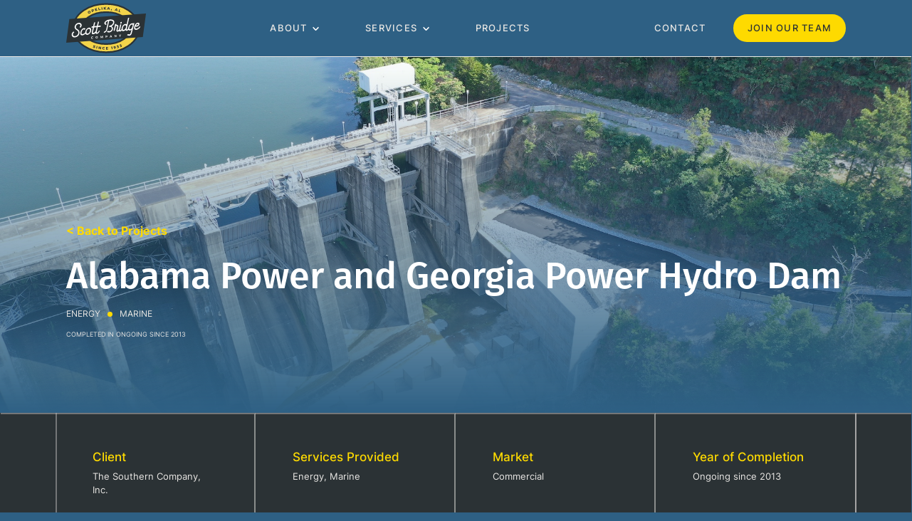

--- FILE ---
content_type: text/html; charset=UTF-8
request_url: https://scottbridge.com/project/alabama-power-and-georgia-power-hydro-dam/
body_size: 10548
content:
<!DOCTYPE html>

<html lang="en-US">
	<head>	
		<!-- Google tag (gtag.js) -->
		<script async src="https://www.googletagmanager.com/gtag/js?id=G-1ZQY5X746J"></script>
		<script>
		window.dataLayer = window.dataLayer || [];
		function gtag(){dataLayer.push(arguments);}
		gtag('js', new Date());

		gtag('config', 'G-1ZQY5X746J');
		</script>

		<link rel="shortcut icon" href="/wp-content/themes/sbc/images/favicon.ico" />
		
		<meta name='robots' content='index, follow, max-image-preview:large, max-snippet:-1, max-video-preview:-1' />

	<!-- This site is optimized with the Yoast SEO plugin v26.6 - https://yoast.com/wordpress/plugins/seo/ -->
	<title>Alabama Power and Georgia Power Hydro Dam | Scott Bridge Company</title>
	<meta name="description" content="Learn about the work Scott Bridge Company performed on Alabama Power and Georgia Power Hydro Dam" />
	<link rel="canonical" href="https://scottbridge.com/project/alabama-power-and-georgia-power-hydro-dam/" />
	<meta property="og:locale" content="en_US" />
	<meta property="og:type" content="article" />
	<meta property="og:title" content="Alabama Power and Georgia Power Hydro Dam | Scott Bridge Company" />
	<meta property="og:description" content="Learn about the work Scott Bridge Company performed on Alabama Power and Georgia Power Hydro Dam" />
	<meta property="og:url" content="https://scottbridge.com/project/alabama-power-and-georgia-power-hydro-dam/" />
	<meta property="og:site_name" content="Scott Bridge Company" />
	<meta property="article:modified_time" content="2023-09-26T21:07:34+00:00" />
	<meta property="og:image" content="https://scottbridge.com/wp-content/uploads/2023/08/Social-Share.png" />
	<meta property="og:image:width" content="1200" />
	<meta property="og:image:height" content="630" />
	<meta property="og:image:type" content="image/png" />
	<meta name="twitter:card" content="summary_large_image" />
	<script type="application/ld+json" class="yoast-schema-graph">{"@context":"https://schema.org","@graph":[{"@type":"WebPage","@id":"https://scottbridge.com/project/alabama-power-and-georgia-power-hydro-dam/","url":"https://scottbridge.com/project/alabama-power-and-georgia-power-hydro-dam/","name":"Alabama Power and Georgia Power Hydro Dam | Scott Bridge Company","isPartOf":{"@id":"https://scottbridge.com/#website"},"datePublished":"2023-07-18T19:01:30+00:00","dateModified":"2023-09-26T21:07:34+00:00","description":"Learn about the work Scott Bridge Company performed on Alabama Power and Georgia Power Hydro Dam","breadcrumb":{"@id":"https://scottbridge.com/project/alabama-power-and-georgia-power-hydro-dam/#breadcrumb"},"inLanguage":"en-US","potentialAction":[{"@type":"ReadAction","target":["https://scottbridge.com/project/alabama-power-and-georgia-power-hydro-dam/"]}]},{"@type":"BreadcrumbList","@id":"https://scottbridge.com/project/alabama-power-and-georgia-power-hydro-dam/#breadcrumb","itemListElement":[{"@type":"ListItem","position":1,"name":"Home","item":"https://scottbridge.com/"},{"@type":"ListItem","position":2,"name":"Alabama Power and Georgia Power Hydro Dam"}]},{"@type":"WebSite","@id":"https://scottbridge.com/#website","url":"https://scottbridge.com/","name":"Scott Bridge Company","description":"Building and Restoring the Southeast Since 1933","publisher":{"@id":"https://scottbridge.com/#organization"},"potentialAction":[{"@type":"SearchAction","target":{"@type":"EntryPoint","urlTemplate":"https://scottbridge.com/?s={search_term_string}"},"query-input":{"@type":"PropertyValueSpecification","valueRequired":true,"valueName":"search_term_string"}}],"inLanguage":"en-US"},{"@type":"Organization","@id":"https://scottbridge.com/#organization","name":"Scott Bridge Company","url":"https://scottbridge.com/","logo":{"@type":"ImageObject","inLanguage":"en-US","@id":"https://scottbridge.com/#/schema/logo/image/","url":"https://scottbridge.com/wp-content/uploads/2023/08/Group-47.png","contentUrl":"https://scottbridge.com/wp-content/uploads/2023/08/Group-47.png","width":106,"height":68,"caption":"Scott Bridge Company"},"image":{"@id":"https://scottbridge.com/#/schema/logo/image/"}}]}</script>
	<!-- / Yoast SEO plugin. -->


<link rel='dns-prefetch' href='//code.jquery.com' />
<link rel="alternate" title="oEmbed (JSON)" type="application/json+oembed" href="https://scottbridge.com/wp-json/oembed/1.0/embed?url=https%3A%2F%2Fscottbridge.com%2Fproject%2Falabama-power-and-georgia-power-hydro-dam%2F" />
<link rel="alternate" title="oEmbed (XML)" type="text/xml+oembed" href="https://scottbridge.com/wp-json/oembed/1.0/embed?url=https%3A%2F%2Fscottbridge.com%2Fproject%2Falabama-power-and-georgia-power-hydro-dam%2F&#038;format=xml" />
<style id='wp-img-auto-sizes-contain-inline-css' type='text/css'>
img:is([sizes=auto i],[sizes^="auto," i]){contain-intrinsic-size:3000px 1500px}
/*# sourceURL=wp-img-auto-sizes-contain-inline-css */
</style>
<style id='wp-emoji-styles-inline-css' type='text/css'>

	img.wp-smiley, img.emoji {
		display: inline !important;
		border: none !important;
		box-shadow: none !important;
		height: 1em !important;
		width: 1em !important;
		margin: 0 0.07em !important;
		vertical-align: -0.1em !important;
		background: none !important;
		padding: 0 !important;
	}
/*# sourceURL=wp-emoji-styles-inline-css */
</style>
<style id='wp-block-library-inline-css' type='text/css'>
:root{--wp-block-synced-color:#7a00df;--wp-block-synced-color--rgb:122,0,223;--wp-bound-block-color:var(--wp-block-synced-color);--wp-editor-canvas-background:#ddd;--wp-admin-theme-color:#007cba;--wp-admin-theme-color--rgb:0,124,186;--wp-admin-theme-color-darker-10:#006ba1;--wp-admin-theme-color-darker-10--rgb:0,107,160.5;--wp-admin-theme-color-darker-20:#005a87;--wp-admin-theme-color-darker-20--rgb:0,90,135;--wp-admin-border-width-focus:2px}@media (min-resolution:192dpi){:root{--wp-admin-border-width-focus:1.5px}}.wp-element-button{cursor:pointer}:root .has-very-light-gray-background-color{background-color:#eee}:root .has-very-dark-gray-background-color{background-color:#313131}:root .has-very-light-gray-color{color:#eee}:root .has-very-dark-gray-color{color:#313131}:root .has-vivid-green-cyan-to-vivid-cyan-blue-gradient-background{background:linear-gradient(135deg,#00d084,#0693e3)}:root .has-purple-crush-gradient-background{background:linear-gradient(135deg,#34e2e4,#4721fb 50%,#ab1dfe)}:root .has-hazy-dawn-gradient-background{background:linear-gradient(135deg,#faaca8,#dad0ec)}:root .has-subdued-olive-gradient-background{background:linear-gradient(135deg,#fafae1,#67a671)}:root .has-atomic-cream-gradient-background{background:linear-gradient(135deg,#fdd79a,#004a59)}:root .has-nightshade-gradient-background{background:linear-gradient(135deg,#330968,#31cdcf)}:root .has-midnight-gradient-background{background:linear-gradient(135deg,#020381,#2874fc)}:root{--wp--preset--font-size--normal:16px;--wp--preset--font-size--huge:42px}.has-regular-font-size{font-size:1em}.has-larger-font-size{font-size:2.625em}.has-normal-font-size{font-size:var(--wp--preset--font-size--normal)}.has-huge-font-size{font-size:var(--wp--preset--font-size--huge)}.has-text-align-center{text-align:center}.has-text-align-left{text-align:left}.has-text-align-right{text-align:right}.has-fit-text{white-space:nowrap!important}#end-resizable-editor-section{display:none}.aligncenter{clear:both}.items-justified-left{justify-content:flex-start}.items-justified-center{justify-content:center}.items-justified-right{justify-content:flex-end}.items-justified-space-between{justify-content:space-between}.screen-reader-text{border:0;clip-path:inset(50%);height:1px;margin:-1px;overflow:hidden;padding:0;position:absolute;width:1px;word-wrap:normal!important}.screen-reader-text:focus{background-color:#ddd;clip-path:none;color:#444;display:block;font-size:1em;height:auto;left:5px;line-height:normal;padding:15px 23px 14px;text-decoration:none;top:5px;width:auto;z-index:100000}html :where(.has-border-color){border-style:solid}html :where([style*=border-top-color]){border-top-style:solid}html :where([style*=border-right-color]){border-right-style:solid}html :where([style*=border-bottom-color]){border-bottom-style:solid}html :where([style*=border-left-color]){border-left-style:solid}html :where([style*=border-width]){border-style:solid}html :where([style*=border-top-width]){border-top-style:solid}html :where([style*=border-right-width]){border-right-style:solid}html :where([style*=border-bottom-width]){border-bottom-style:solid}html :where([style*=border-left-width]){border-left-style:solid}html :where(img[class*=wp-image-]){height:auto;max-width:100%}:where(figure){margin:0 0 1em}html :where(.is-position-sticky){--wp-admin--admin-bar--position-offset:var(--wp-admin--admin-bar--height,0px)}@media screen and (max-width:600px){html :where(.is-position-sticky){--wp-admin--admin-bar--position-offset:0px}}

/*# sourceURL=wp-block-library-inline-css */
</style><style id='global-styles-inline-css' type='text/css'>
:root{--wp--preset--aspect-ratio--square: 1;--wp--preset--aspect-ratio--4-3: 4/3;--wp--preset--aspect-ratio--3-4: 3/4;--wp--preset--aspect-ratio--3-2: 3/2;--wp--preset--aspect-ratio--2-3: 2/3;--wp--preset--aspect-ratio--16-9: 16/9;--wp--preset--aspect-ratio--9-16: 9/16;--wp--preset--color--black: #000000;--wp--preset--color--cyan-bluish-gray: #abb8c3;--wp--preset--color--white: #ffffff;--wp--preset--color--pale-pink: #f78da7;--wp--preset--color--vivid-red: #cf2e2e;--wp--preset--color--luminous-vivid-orange: #ff6900;--wp--preset--color--luminous-vivid-amber: #fcb900;--wp--preset--color--light-green-cyan: #7bdcb5;--wp--preset--color--vivid-green-cyan: #00d084;--wp--preset--color--pale-cyan-blue: #8ed1fc;--wp--preset--color--vivid-cyan-blue: #0693e3;--wp--preset--color--vivid-purple: #9b51e0;--wp--preset--gradient--vivid-cyan-blue-to-vivid-purple: linear-gradient(135deg,rgb(6,147,227) 0%,rgb(155,81,224) 100%);--wp--preset--gradient--light-green-cyan-to-vivid-green-cyan: linear-gradient(135deg,rgb(122,220,180) 0%,rgb(0,208,130) 100%);--wp--preset--gradient--luminous-vivid-amber-to-luminous-vivid-orange: linear-gradient(135deg,rgb(252,185,0) 0%,rgb(255,105,0) 100%);--wp--preset--gradient--luminous-vivid-orange-to-vivid-red: linear-gradient(135deg,rgb(255,105,0) 0%,rgb(207,46,46) 100%);--wp--preset--gradient--very-light-gray-to-cyan-bluish-gray: linear-gradient(135deg,rgb(238,238,238) 0%,rgb(169,184,195) 100%);--wp--preset--gradient--cool-to-warm-spectrum: linear-gradient(135deg,rgb(74,234,220) 0%,rgb(151,120,209) 20%,rgb(207,42,186) 40%,rgb(238,44,130) 60%,rgb(251,105,98) 80%,rgb(254,248,76) 100%);--wp--preset--gradient--blush-light-purple: linear-gradient(135deg,rgb(255,206,236) 0%,rgb(152,150,240) 100%);--wp--preset--gradient--blush-bordeaux: linear-gradient(135deg,rgb(254,205,165) 0%,rgb(254,45,45) 50%,rgb(107,0,62) 100%);--wp--preset--gradient--luminous-dusk: linear-gradient(135deg,rgb(255,203,112) 0%,rgb(199,81,192) 50%,rgb(65,88,208) 100%);--wp--preset--gradient--pale-ocean: linear-gradient(135deg,rgb(255,245,203) 0%,rgb(182,227,212) 50%,rgb(51,167,181) 100%);--wp--preset--gradient--electric-grass: linear-gradient(135deg,rgb(202,248,128) 0%,rgb(113,206,126) 100%);--wp--preset--gradient--midnight: linear-gradient(135deg,rgb(2,3,129) 0%,rgb(40,116,252) 100%);--wp--preset--font-size--small: 13px;--wp--preset--font-size--medium: 20px;--wp--preset--font-size--large: 36px;--wp--preset--font-size--x-large: 42px;--wp--preset--spacing--20: 0.44rem;--wp--preset--spacing--30: 0.67rem;--wp--preset--spacing--40: 1rem;--wp--preset--spacing--50: 1.5rem;--wp--preset--spacing--60: 2.25rem;--wp--preset--spacing--70: 3.38rem;--wp--preset--spacing--80: 5.06rem;--wp--preset--shadow--natural: 6px 6px 9px rgba(0, 0, 0, 0.2);--wp--preset--shadow--deep: 12px 12px 50px rgba(0, 0, 0, 0.4);--wp--preset--shadow--sharp: 6px 6px 0px rgba(0, 0, 0, 0.2);--wp--preset--shadow--outlined: 6px 6px 0px -3px rgb(255, 255, 255), 6px 6px rgb(0, 0, 0);--wp--preset--shadow--crisp: 6px 6px 0px rgb(0, 0, 0);}:where(.is-layout-flex){gap: 0.5em;}:where(.is-layout-grid){gap: 0.5em;}body .is-layout-flex{display: flex;}.is-layout-flex{flex-wrap: wrap;align-items: center;}.is-layout-flex > :is(*, div){margin: 0;}body .is-layout-grid{display: grid;}.is-layout-grid > :is(*, div){margin: 0;}:where(.wp-block-columns.is-layout-flex){gap: 2em;}:where(.wp-block-columns.is-layout-grid){gap: 2em;}:where(.wp-block-post-template.is-layout-flex){gap: 1.25em;}:where(.wp-block-post-template.is-layout-grid){gap: 1.25em;}.has-black-color{color: var(--wp--preset--color--black) !important;}.has-cyan-bluish-gray-color{color: var(--wp--preset--color--cyan-bluish-gray) !important;}.has-white-color{color: var(--wp--preset--color--white) !important;}.has-pale-pink-color{color: var(--wp--preset--color--pale-pink) !important;}.has-vivid-red-color{color: var(--wp--preset--color--vivid-red) !important;}.has-luminous-vivid-orange-color{color: var(--wp--preset--color--luminous-vivid-orange) !important;}.has-luminous-vivid-amber-color{color: var(--wp--preset--color--luminous-vivid-amber) !important;}.has-light-green-cyan-color{color: var(--wp--preset--color--light-green-cyan) !important;}.has-vivid-green-cyan-color{color: var(--wp--preset--color--vivid-green-cyan) !important;}.has-pale-cyan-blue-color{color: var(--wp--preset--color--pale-cyan-blue) !important;}.has-vivid-cyan-blue-color{color: var(--wp--preset--color--vivid-cyan-blue) !important;}.has-vivid-purple-color{color: var(--wp--preset--color--vivid-purple) !important;}.has-black-background-color{background-color: var(--wp--preset--color--black) !important;}.has-cyan-bluish-gray-background-color{background-color: var(--wp--preset--color--cyan-bluish-gray) !important;}.has-white-background-color{background-color: var(--wp--preset--color--white) !important;}.has-pale-pink-background-color{background-color: var(--wp--preset--color--pale-pink) !important;}.has-vivid-red-background-color{background-color: var(--wp--preset--color--vivid-red) !important;}.has-luminous-vivid-orange-background-color{background-color: var(--wp--preset--color--luminous-vivid-orange) !important;}.has-luminous-vivid-amber-background-color{background-color: var(--wp--preset--color--luminous-vivid-amber) !important;}.has-light-green-cyan-background-color{background-color: var(--wp--preset--color--light-green-cyan) !important;}.has-vivid-green-cyan-background-color{background-color: var(--wp--preset--color--vivid-green-cyan) !important;}.has-pale-cyan-blue-background-color{background-color: var(--wp--preset--color--pale-cyan-blue) !important;}.has-vivid-cyan-blue-background-color{background-color: var(--wp--preset--color--vivid-cyan-blue) !important;}.has-vivid-purple-background-color{background-color: var(--wp--preset--color--vivid-purple) !important;}.has-black-border-color{border-color: var(--wp--preset--color--black) !important;}.has-cyan-bluish-gray-border-color{border-color: var(--wp--preset--color--cyan-bluish-gray) !important;}.has-white-border-color{border-color: var(--wp--preset--color--white) !important;}.has-pale-pink-border-color{border-color: var(--wp--preset--color--pale-pink) !important;}.has-vivid-red-border-color{border-color: var(--wp--preset--color--vivid-red) !important;}.has-luminous-vivid-orange-border-color{border-color: var(--wp--preset--color--luminous-vivid-orange) !important;}.has-luminous-vivid-amber-border-color{border-color: var(--wp--preset--color--luminous-vivid-amber) !important;}.has-light-green-cyan-border-color{border-color: var(--wp--preset--color--light-green-cyan) !important;}.has-vivid-green-cyan-border-color{border-color: var(--wp--preset--color--vivid-green-cyan) !important;}.has-pale-cyan-blue-border-color{border-color: var(--wp--preset--color--pale-cyan-blue) !important;}.has-vivid-cyan-blue-border-color{border-color: var(--wp--preset--color--vivid-cyan-blue) !important;}.has-vivid-purple-border-color{border-color: var(--wp--preset--color--vivid-purple) !important;}.has-vivid-cyan-blue-to-vivid-purple-gradient-background{background: var(--wp--preset--gradient--vivid-cyan-blue-to-vivid-purple) !important;}.has-light-green-cyan-to-vivid-green-cyan-gradient-background{background: var(--wp--preset--gradient--light-green-cyan-to-vivid-green-cyan) !important;}.has-luminous-vivid-amber-to-luminous-vivid-orange-gradient-background{background: var(--wp--preset--gradient--luminous-vivid-amber-to-luminous-vivid-orange) !important;}.has-luminous-vivid-orange-to-vivid-red-gradient-background{background: var(--wp--preset--gradient--luminous-vivid-orange-to-vivid-red) !important;}.has-very-light-gray-to-cyan-bluish-gray-gradient-background{background: var(--wp--preset--gradient--very-light-gray-to-cyan-bluish-gray) !important;}.has-cool-to-warm-spectrum-gradient-background{background: var(--wp--preset--gradient--cool-to-warm-spectrum) !important;}.has-blush-light-purple-gradient-background{background: var(--wp--preset--gradient--blush-light-purple) !important;}.has-blush-bordeaux-gradient-background{background: var(--wp--preset--gradient--blush-bordeaux) !important;}.has-luminous-dusk-gradient-background{background: var(--wp--preset--gradient--luminous-dusk) !important;}.has-pale-ocean-gradient-background{background: var(--wp--preset--gradient--pale-ocean) !important;}.has-electric-grass-gradient-background{background: var(--wp--preset--gradient--electric-grass) !important;}.has-midnight-gradient-background{background: var(--wp--preset--gradient--midnight) !important;}.has-small-font-size{font-size: var(--wp--preset--font-size--small) !important;}.has-medium-font-size{font-size: var(--wp--preset--font-size--medium) !important;}.has-large-font-size{font-size: var(--wp--preset--font-size--large) !important;}.has-x-large-font-size{font-size: var(--wp--preset--font-size--x-large) !important;}
/*# sourceURL=global-styles-inline-css */
</style>

<style id='classic-theme-styles-inline-css' type='text/css'>
/*! This file is auto-generated */
.wp-block-button__link{color:#fff;background-color:#32373c;border-radius:9999px;box-shadow:none;text-decoration:none;padding:calc(.667em + 2px) calc(1.333em + 2px);font-size:1.125em}.wp-block-file__button{background:#32373c;color:#fff;text-decoration:none}
/*# sourceURL=/wp-includes/css/classic-themes.min.css */
</style>
<script type="text/javascript" src="https://scottbridge.com/wp-includes/js/jquery/jquery.min.js?ver=3.7.1" id="jquery-core-js"></script>
<script type="text/javascript" src="https://scottbridge.com/wp-includes/js/jquery/jquery-migrate.min.js?ver=3.4.1" id="jquery-migrate-js"></script>
<script type="text/javascript" src="//code.jquery.com/ui/1.11.4/jquery-ui.js?ver=1.3.2" id="jquery-ui-js"></script>
<link rel="https://api.w.org/" href="https://scottbridge.com/wp-json/" /><link rel="EditURI" type="application/rsd+xml" title="RSD" href="https://scottbridge.com/xmlrpc.php?rsd" />
<link rel='shortlink' href='https://scottbridge.com/?p=200' />
		
		<!-- Bootstrap -->
		<link rel="stylesheet" href="https://stackpath.bootstrapcdn.com/bootstrap/4.3.1/css/bootstrap.min.css" integrity="sha384-ggOyR0iXCbMQv3Xipma34MD+dH/1fQ784/j6cY/iJTQUOhcWr7x9JvoRxT2MZw1T" crossorigin="anonymous">
		<script src="https://ajax.googleapis.com/ajax/libs/jquery/3.4.1/jquery.min.js"></script>
		<script src="https://cdnjs.cloudflare.com/ajax/libs/popper.js/1.14.7/umd/popper.min.js" integrity="sha384-UO2eT0CpHqdSJQ6hJty5KVphtPhzWj9WO1clHTMGa3JDZwrnQq4sF86dIHNDz0W1" crossorigin="anonymous"></script>
		<script src="https://stackpath.bootstrapcdn.com/bootstrap/4.3.1/js/bootstrap.min.js" integrity="sha384-JjSmVgyd0p3pXB1rRibZUAYoIIy6OrQ6VrjIEaFf/nJGzIxFDsf4x0xIM+B07jRM" crossorigin="anonymous"></script>

		<!-- Swiper -->
		<link rel="stylesheet" href="https://cdn.jsdelivr.net/npm/swiper@8/swiper-bundle.min.css"/>
		<script src="https://cdn.jsdelivr.net/npm/swiper@8/swiper-bundle.min.js"></script>
		
		<!-- Slick -->
		<link rel="stylesheet" type="text/css" href="/wp-content/themes/sbc/library/slick/slick.css"/>
		<link rel="stylesheet" type="text/css" href="/wp-content/themes/sbc/library/slick/slick-theme.css"/>

		<!-- Fancybox -->
		<link rel="stylesheet" type="text/css" href="/wp-content/themes/sbc/library/fancybox/fancybox.min.css"/>

		<!-- Isotope -->
		<script src="/wp-content/themes/sbc/library/isotope.min.js"></script>
		<script src="/wp-content/themes/sbc/library/imagesloaded.min.js"></script>

		<!-- Skrollr -->
		<script type="text/javascript" src="/wp-content/themes/sbc/library/skrollr.min.js"></script>

		<!-- Site CSS -->
				<link rel="stylesheet" href="/wp-content/themes/sbc/style.css?v=250904-193757" type="text/css" media="screen"/>
		
		<meta name="viewport" content="width=device-width, initial-scale=1">

			</head>
	
	<body class="wp-singular project-template-default single single-project postid-200 wp-theme-sbc" >
		<header class="container-fluid">
			<div class="container">
				<div class="row justify-content-between align-items-center">
					<div class="col-auto d-flex align-items-center" id="logo">
						<a href="/">
							<img src="/wp-content/themes/sbc/images/logo.svg" alt="Scott Bridge Company">
						</a>
					</div>

					<div class="col-lg col-md-2 col-3 d-flex flex-lg-row flex-column justify-content-lg-center" id="navigation">
						<div class="menu-primary-navigation-container"><ul id="menu-primary-navigation" class="menu"><li id="menu-item-52" class="menu-item menu-item-type-custom menu-item-object-custom menu-item-has-children menu-item-52"><a href="#">About</a>
<ul class="sub-menu">
	<li id="menu-item-54" class="menu-item menu-item-type-post_type menu-item-object-page menu-item-54"><a href="https://scottbridge.com/about/">Overview</a></li>
	<li id="menu-item-58" class="menu-item menu-item-type-post_type menu-item-object-page menu-item-58"><a href="https://scottbridge.com/about/safety/">Safety</a></li>
	<li id="menu-item-1015" class="menu-item menu-item-type-post_type menu-item-object-page menu-item-1015"><a href="https://scottbridge.com/about/history/">History</a></li>
	<li id="menu-item-59" class="menu-item menu-item-type-post_type menu-item-object-page menu-item-59"><a href="https://scottbridge.com/about/why-choose/">Why Choose Us</a></li>
	<li id="menu-item-55" class="menu-item menu-item-type-post_type menu-item-object-page menu-item-55"><a href="https://scottbridge.com/about/community-involvement/">Community Involvement</a></li>
	<li id="menu-item-56" class="menu-item menu-item-type-post_type menu-item-object-page menu-item-56"><a href="https://scottbridge.com/about/environmental/">Environmental</a></li>
	<li id="menu-item-57" class="menu-item menu-item-type-post_type menu-item-object-page menu-item-57"><a href="https://scottbridge.com/about/news/">News</a></li>
</ul>
</li>
<li id="menu-item-53" class="menu-item menu-item-type-custom menu-item-object-custom menu-item-has-children menu-item-53"><a href="#">Services</a>
<ul class="sub-menu">
	<li id="menu-item-60" class="menu-item menu-item-type-post_type menu-item-object-page menu-item-60"><a href="https://scottbridge.com/services/">Overview</a></li>
	<li id="menu-item-61" class="menu-item menu-item-type-post_type menu-item-object-page menu-item-61"><a href="https://scottbridge.com/services/bridge-construction/">Bridge Construction</a></li>
	<li id="menu-item-62" class="menu-item menu-item-type-post_type menu-item-object-page menu-item-62"><a href="https://scottbridge.com/services/design-build/">Design-Build</a></li>
	<li id="menu-item-63" class="menu-item menu-item-type-post_type menu-item-object-page menu-item-63"><a href="https://scottbridge.com/services/emergency-response/">Emergency Response</a></li>
	<li id="menu-item-64" class="menu-item menu-item-type-post_type menu-item-object-page menu-item-64"><a href="https://scottbridge.com/services/energy/">Energy</a></li>
	<li id="menu-item-65" class="menu-item menu-item-type-post_type menu-item-object-page menu-item-65"><a href="https://scottbridge.com/services/marine/">Marine</a></li>
	<li id="menu-item-66" class="menu-item menu-item-type-post_type menu-item-object-page menu-item-66"><a href="https://scottbridge.com/services/railroad/">Railroad</a></li>
</ul>
</li>
<li id="menu-item-67" class="menu-item menu-item-type-post_type menu-item-object-page menu-item-67"><a href="https://scottbridge.com/projects/">Projects</a></li>
<li id="menu-item-93" class="d-lg-none menu-item menu-item-type-post_type menu-item-object-page menu-item-93"><a href="https://scottbridge.com/contact/">Contact</a></li>
<li id="menu-item-94" class="d-lg-none menu-item menu-item-type-post_type menu-item-object-page menu-item-94"><a href="https://scottbridge.com/careers/">Careers</a></li>
</ul></div>
						<div id="nav-icon" class="d-lg-none">
							<div class="nav-icon">
							  	<div></div>
							</div>
						</div>
					</div>

					<div class="col-lg-auto d-none d-lg-flex align-items-center">
						<a href="/contact" class="btn-text">Contact</a>
						<a href="/careers" class="btn-primary ml-5"><span>Join Our Team</span></a>
					</div>
				</div>
			</div>
		</header>


		
				
		

		
	<div class="container-fluid bg-image" style="background-image: url(https://scottbridge.com/wp-content/uploads/2023/07/Southern-Company.jpg);" id="header">

	<div class="overlay to-footer"></div>

	<div class="container">
		<div class="row align-items-end">
			<div class="col">
				<a href="/projects" id="breadcrumb">< Back to Projects</a>

				<div class="separator-2"></div>

				<h1>Alabama Power and Georgia Power Hydro Dam</h1>

				<div class="separator-1"></div>

				<div class="d-flex align-items-center flex-wrap">
											<a href="/projects?filter=.energy" class="tag">Energy</a> <span class="disc"></span>											<a href="/projects?filter=.marine" class="tag">Marine</a> 						
				</div>

				<div class="separator-1"></div>

				<div class="small">Completed in Ongoing since 2013</div>
			</div>
		</div>
	</div>
</div>

<div class="container-fluid bg-gray">
	<div class="horizontal-line very-top animate"></div>

	<div class="container position-relative">
		<div class="vertical-line left animate"></div>

		<div class="row py-0">
			<div class="col-lg-3 col-md-6 px-0">
				<div class="card dark">
					<div class="card-body">
						<h6 class="color-yellow">Client</h6>
						The Southern Company, Inc.					</div>
				</div>
			</div>

			<div class="col-lg-3 col-md-6 px-0">
				<div class="card dark">
					<div class="card-body">
						<h6 class="color-yellow">Services Provided</h6>
						Energy, Marine					</div>
				</div>
			</div>

			<div class="col-lg-3 col-md-6 px-0">
				<div class="card dark">
					<div class="card-body">
						<h6 class="color-yellow">Market</h6>
						Commercial					</div>
				</div>
			</div>

			<div class="col-lg-3 col-md-6 px-0">
				<div class="card dark">
					<div class="card-body">
						<h6 class="color-yellow">Year of Completion</h6>
						Ongoing since 2013					</div>
				</div>
			</div>
		</div>

		<div class="vertical-line right animate"></div>
	</div>

	<div class="horizontal-line animate very-bottom"></div>
</div>

<div class="container-fluid bg-gray">
	<div class="container">
					
												<div class="row pb-0 justify-content-center">
						<div class="col-xl-8 col-md-10">
							<p><b>Summary:</b> <span style="font-weight: 400"> Since June of 2013, Scott Bridge Company has been a trusted partner of Alabama &amp; Georgia Power, embarking on numerous civil construction projects at multiple hydro dams along the rivers of both states. Among the noteworthy projects, the Mitchell Dam on the Coosa River saw the construction of a new East river bank retaining wall with a reinforced concrete foundation beneath three major spillway gates, featuring high-impact splash blocks. On the Chattahoochee River, significant trash rack replacement projects were accomplished at Morgan Falls Dam, Bartletts Ferry Dam, and others. Presently, an ongoing major project at Goat Rock Dam involves replacing all flashboards with Obermeyer gates, requiring the installation of a sheet pile wall on the upstream side of the dam for safe gate installation.</span></p>
<p><span style="font-weight: 400">Scott Bridge Company&#8217;s services extend from design consultation and engineering of falsework and temporary structures to ensure safe project completion. Their steel fabrication facility in Opelika provides essential support by fabricating miscellaneous items needed for permanent installation on these projects.</span></p>
<p><span style="font-weight: 400">The project challenges revolve around managing flood conditions at all dam locations, ensuring the fixity of retaining walls and foundations in rock faces, and addressing water retention during construction. To excel in these challenges, Scott Bridge Company&#8217;s sterling safety record, with a .65 EMR rating, stands as a key differentiator in being selected for these projects. Stephen Summers, VP of Power Services &amp; Design Build, and Chuck E. Davis, VP of Engineering and Rail Services, ensure the projects are managed timely and effectively, navigating the complex engineering challenges with expertise.</span></p>
<p><b>Result:</b> <span style="font-weight: 400">The end results of Scott Bridge Company&#8217;s endeavors are marked by excellence, featuring a safety-conscious workforce, high-quality deliverables, on-schedule completion, and a strong commitment to protecting the environment.</span></p>
<p><span style="font-weight: 400">The outstanding project results and successful management underscore the capabilities of Scott Bridge Company&#8217;s exceptional team, including Wayne Hardee, Ned Massengill, Richard Greer, and Rusty Palmore, all contributing significantly to the projects&#8217; successful outcomes.</span></p>
						</div>
					</div>
				
												
					<div class="row pt-small pb-0 justify-content-center">
						<div class="col-xl-8 col-md-10">
							<div class="image-slider">
								
																	<div class="slide">
																																								
										<a class="d-block" href="https://scottbridge.com/wp-content/uploads/2023/08/Southern-Company-scaled.jpg"  data-fancybox="gallery-1">
											<img src="https://scottbridge.com/wp-content/uploads/2023/08/Southern-Company-1100x700.jpg" alt=""/>
										</a>

																			</div>
															</div>

													</div>
					</div>		
				
										</div>
</div>

<div class="container-fluid bg-gray">
	<div class="row py-small"></div>
</div>

<div class="container-fluid bg-blue">
	<div class="container">
		<div class="row justify-content-between pb-0">
			<div class="col-md-6">
				<h3>More Projects</h3>
			</div>

			<div class="col-md-auto d-md-block d-none">
				<div class="d-md-flex align-items-center">
					<a href="https://www.linkedin.com/company/scottbridgeco" class="btn-secondary mr-md-4">Visit Our LinkedIn</a>

					<div class="separator-1 d-md-none"></div>

					<a href="/projects" class="btn-primary"><span>Back to All Projects</span></a>
				</div>
			</div>	
		</div>

		<div class="row pt-small">
			
										    											
																	
																													
																													
																	
					
					<div class="grid-item all bridge design-build marine col-md-6">
						<a href="https://scottbridge.com/project/kowaliga-bridge-over-lake-martin-al/" class="card project-cursor">
							<div class="card-image">
																								
								<img src="https://scottbridge.com/wp-content/uploads/2023/07/Kowaliga-Bridge-1000x900.png" alt=""/>
							</div>

							<div class="card-body">
								<div class="h5">Kowaliga Bridge Over Lake Martin, AL</div>

																
																	
																										
																										
																	
								
								<div class="services">
									Bridge <span class="circle"></span>Design-Build <span class="circle"></span>Marine								</div>

																	<div class="separator-1"></div>
									
									<div class="completion">Completion Date: 1974</div>
															</div>
						</a>
					</div>
							    											
																	
																													
																	
					
					<div class="grid-item all design-build marine col-md-6">
						<a href="https://scottbridge.com/project/olympic-games-rowing-and-yachting-venues/" class="card project-cursor">
							<div class="card-image">
																								
								<img src="https://scottbridge.com/wp-content/uploads/2023/08/Olympic-Rowing-Venue-3-1-1000x900.jpg" alt=""/>
							</div>

							<div class="card-body">
								<div class="h5">Olympic Games Rowing and Yachting Venues</div>

																
																	
																										
																	
								
								<div class="services">
									Design-Build <span class="circle"></span>Marine								</div>

																	<div class="separator-1"></div>
									
									<div class="completion">Completion Date: 1996</div>
															</div>
						</a>
					</div>
									</div>

		<div class="row pt-0 d-md-none">
			<div class="col-12 d-flex align-items-center">
				<a href="https://www.linkedin.com/company/scottbridgeco" class="btn-secondary mr-4">View LinkedIn</a>

				<a href="/projects" class="btn-primary"><span>Back to Projects</span></a>
			</div>
		</div>
	</div>
</div>

		<script type="speculationrules">
{"prefetch":[{"source":"document","where":{"and":[{"href_matches":"/*"},{"not":{"href_matches":["/wp-*.php","/wp-admin/*","/wp-content/uploads/*","/wp-content/*","/wp-content/plugins/*","/wp-content/themes/sbc/*","/*\\?(.+)"]}},{"not":{"selector_matches":"a[rel~=\"nofollow\"]"}},{"not":{"selector_matches":".no-prefetch, .no-prefetch a"}}]},"eagerness":"conservative"}]}
</script>
<script id="wp-emoji-settings" type="application/json">
{"baseUrl":"https://s.w.org/images/core/emoji/17.0.2/72x72/","ext":".png","svgUrl":"https://s.w.org/images/core/emoji/17.0.2/svg/","svgExt":".svg","source":{"concatemoji":"https://scottbridge.com/wp-includes/js/wp-emoji-release.min.js?ver=6.9"}}
</script>
<script type="module">
/* <![CDATA[ */
/*! This file is auto-generated */
const a=JSON.parse(document.getElementById("wp-emoji-settings").textContent),o=(window._wpemojiSettings=a,"wpEmojiSettingsSupports"),s=["flag","emoji"];function i(e){try{var t={supportTests:e,timestamp:(new Date).valueOf()};sessionStorage.setItem(o,JSON.stringify(t))}catch(e){}}function c(e,t,n){e.clearRect(0,0,e.canvas.width,e.canvas.height),e.fillText(t,0,0);t=new Uint32Array(e.getImageData(0,0,e.canvas.width,e.canvas.height).data);e.clearRect(0,0,e.canvas.width,e.canvas.height),e.fillText(n,0,0);const a=new Uint32Array(e.getImageData(0,0,e.canvas.width,e.canvas.height).data);return t.every((e,t)=>e===a[t])}function p(e,t){e.clearRect(0,0,e.canvas.width,e.canvas.height),e.fillText(t,0,0);var n=e.getImageData(16,16,1,1);for(let e=0;e<n.data.length;e++)if(0!==n.data[e])return!1;return!0}function u(e,t,n,a){switch(t){case"flag":return n(e,"\ud83c\udff3\ufe0f\u200d\u26a7\ufe0f","\ud83c\udff3\ufe0f\u200b\u26a7\ufe0f")?!1:!n(e,"\ud83c\udde8\ud83c\uddf6","\ud83c\udde8\u200b\ud83c\uddf6")&&!n(e,"\ud83c\udff4\udb40\udc67\udb40\udc62\udb40\udc65\udb40\udc6e\udb40\udc67\udb40\udc7f","\ud83c\udff4\u200b\udb40\udc67\u200b\udb40\udc62\u200b\udb40\udc65\u200b\udb40\udc6e\u200b\udb40\udc67\u200b\udb40\udc7f");case"emoji":return!a(e,"\ud83e\u1fac8")}return!1}function f(e,t,n,a){let r;const o=(r="undefined"!=typeof WorkerGlobalScope&&self instanceof WorkerGlobalScope?new OffscreenCanvas(300,150):document.createElement("canvas")).getContext("2d",{willReadFrequently:!0}),s=(o.textBaseline="top",o.font="600 32px Arial",{});return e.forEach(e=>{s[e]=t(o,e,n,a)}),s}function r(e){var t=document.createElement("script");t.src=e,t.defer=!0,document.head.appendChild(t)}a.supports={everything:!0,everythingExceptFlag:!0},new Promise(t=>{let n=function(){try{var e=JSON.parse(sessionStorage.getItem(o));if("object"==typeof e&&"number"==typeof e.timestamp&&(new Date).valueOf()<e.timestamp+604800&&"object"==typeof e.supportTests)return e.supportTests}catch(e){}return null}();if(!n){if("undefined"!=typeof Worker&&"undefined"!=typeof OffscreenCanvas&&"undefined"!=typeof URL&&URL.createObjectURL&&"undefined"!=typeof Blob)try{var e="postMessage("+f.toString()+"("+[JSON.stringify(s),u.toString(),c.toString(),p.toString()].join(",")+"));",a=new Blob([e],{type:"text/javascript"});const r=new Worker(URL.createObjectURL(a),{name:"wpTestEmojiSupports"});return void(r.onmessage=e=>{i(n=e.data),r.terminate(),t(n)})}catch(e){}i(n=f(s,u,c,p))}t(n)}).then(e=>{for(const n in e)a.supports[n]=e[n],a.supports.everything=a.supports.everything&&a.supports[n],"flag"!==n&&(a.supports.everythingExceptFlag=a.supports.everythingExceptFlag&&a.supports[n]);var t;a.supports.everythingExceptFlag=a.supports.everythingExceptFlag&&!a.supports.flag,a.supports.everything||((t=a.source||{}).concatemoji?r(t.concatemoji):t.wpemoji&&t.twemoji&&(r(t.twemoji),r(t.wpemoji)))});
//# sourceURL=https://scottbridge.com/wp-includes/js/wp-emoji-loader.min.js
/* ]]> */
</script>
		
		<footer>
			<div class="container-fluid">
				<div class="horizontal-line very-top animate"></div>
				
				<div class="container">
					<div class="row justify-content-md-between justify-content-center">
						<div class="col-lg-5 col-md-6" id="footer-content">
							<a href="/" class="d-block" id="footer-logo">
								<img src="/wp-content/themes/sbc/images/logo-footer.svg" alt="Scott Bridge Company"/>
							</a>

							<div class="separator-2"></div>

							<p>We&#8217;re here to fulfill our God-given potential by building structures that serve and sustain life.</p>
						</div>

						<div class="separator-1 d-md-none"></div>

						<div class="col-lg-5 col-md-6 offset-lg-1 hiring" id="footer-nav">
							<div class="menu-footer-navigation-container"><ul id="menu-footer-navigation" class="menu"><li id="menu-item-75" class="menu-item menu-item-type-post_type menu-item-object-page menu-item-75"><a href="https://scottbridge.com/about/">About</a></li>
<li id="menu-item-87" class="menu-item menu-item-type-post_type menu-item-object-page menu-item-87"><a href="https://scottbridge.com/about/history/">History</a></li>
<li id="menu-item-76" class="menu-item menu-item-type-post_type menu-item-object-page menu-item-76"><a href="https://scottbridge.com/about/why-choose/">Why Choose Us</a></li>
<li id="menu-item-77" class="menu-item menu-item-type-post_type menu-item-object-page menu-item-77"><a href="https://scottbridge.com/about/community-involvement/">Community Involvement</a></li>
<li id="menu-item-78" class="menu-item menu-item-type-post_type menu-item-object-page menu-item-78"><a href="https://scottbridge.com/about/environmental/">Environmental</a></li>
<li id="menu-item-79" class="menu-item menu-item-type-post_type menu-item-object-page menu-item-79"><a href="https://scottbridge.com/services/">Services</a></li>
<li id="menu-item-80" class="menu-item menu-item-type-post_type menu-item-object-page menu-item-80"><a href="https://scottbridge.com/projects/">Projects</a></li>
<li id="menu-item-82" class="menu-item menu-item-type-post_type menu-item-object-page menu-item-82"><a href="https://scottbridge.com/about/news/">News</a></li>
<li id="menu-item-83" class="menu-item menu-item-type-post_type menu-item-object-page menu-item-83"><a href="https://scottbridge.com/careers/">Careers</a></li>
<li id="menu-item-84" class="menu-item menu-item-type-post_type menu-item-object-page menu-item-84"><a href="https://scottbridge.com/contact/">Contact</a></li>
</ul></div>						</div>
					</div>

					<div class="row justify-content-md-between justify-content-center align-items-center">
						<div class="col-lg-5 col-md-6 offset-lg-1 order-md-6 d-flex align-items-center justify-content-md-between justify-content-center flex-md-row flex-column" id="footer-secondary">
							<div id="footer-social" class="d-flex align-items-center justify-content-md-start justify-content-center">
								
																	<a href="https://www.facebook.com/scottbridgeco/" class="mr-lg-3 mr-2" target="_blank">
										<img src="/wp-content/themes/sbc/images/icon-facebook.svg" alt="Facebook"/>
									</a>
								
																	<a href="https://www.linkedin.com/company/scottbridgeco" class="mr-lg-3 mr-2" target="_blank">
										<img src="/wp-content/themes/sbc/images/icon-linkedin.svg" alt="LinkedIn"/>
									</a>
								
								
																	<a href="https://www.instagram.com/scottbridgeco/" target="_blank">
										<img src="/wp-content/themes/sbc/images/icon-instagram.svg" alt="Instagram"/>
									</a>
															</div>
							
							<div class="separator-1 d-md-none"></div>

							<div class="menu-footer-secondary-navigation-container"><ul id="menu-footer-secondary-navigation" class="menu"><li id="menu-item-89" class="menu-item menu-item-type-post_type menu-item-object-page menu-item-89"><a href="https://scottbridge.com/privacy/">Privacy</a></li>
<li id="menu-item-90" class="menu-item menu-item-type-post_type menu-item-object-page menu-item-90"><a href="https://scottbridge.com/terms/">Terms</a></li>
</ul></div>						</div>

						<div class="col-lg-5 col-md-6 order-md-1" id="buildwitt-partner">
							<a href="https://fieldwrk.co" class="fw" target="_blank">
								<img src="/wp-content/themes/sbc/images/logo-fieldwrk.svg" alt="Built by FieldWrk"/>
							</a>
						</div>
					</div>
				</div>
			</footer>
			
			<!-- Slick -->
			<script type="text/javascript" src="/wp-content/themes/sbc/library/slick/slick.min.js"></script>

			<!-- Fancybox -->
			<script type="text/javascript" src="/wp-content/themes/sbc/library/fancybox/fancybox.min.js"></script>

			<!-- Inview -->
			<script type="text/javascript" src="/wp-content/themes/sbc/library/jquery.inview.min.js"></script>

			<!-- General JS file -->
						<script type="text/javascript" src="/wp-content/themes/sbc/js/custom.js?v=231120-151254"></script>
		</footer>
	<script>(function(){function c(){var b=a.contentDocument||a.contentWindow.document;if(b){var d=b.createElement('script');d.innerHTML="window.__CF$cv$params={r:'9c550c3b6b4426b9',t:'MTc2OTY1MTEwMi4wMDAwMDA='};var a=document.createElement('script');a.nonce='';a.src='/cdn-cgi/challenge-platform/scripts/jsd/main.js';document.getElementsByTagName('head')[0].appendChild(a);";b.getElementsByTagName('head')[0].appendChild(d)}}if(document.body){var a=document.createElement('iframe');a.height=1;a.width=1;a.style.position='absolute';a.style.top=0;a.style.left=0;a.style.border='none';a.style.visibility='hidden';document.body.appendChild(a);if('loading'!==document.readyState)c();else if(window.addEventListener)document.addEventListener('DOMContentLoaded',c);else{var e=document.onreadystatechange||function(){};document.onreadystatechange=function(b){e(b);'loading'!==document.readyState&&(document.onreadystatechange=e,c())}}}})();</script></body>
</html>

--- FILE ---
content_type: text/css
request_url: https://scottbridge.com/wp-content/themes/sbc/style.css?v=250904-193757
body_size: 16173
content:
/*
	Theme Name: Scott Bridge Company Theme
	Author: FieldWrk
*/

/* Login Screen */

.login {
	background: #2B3235;
}

#login {
	border: 0;
	margin: 0 auto;
	margin-top: 8%;
	border-radius: 0;
	padding: 0;
	box-shadow: none;
	background: transparent;
}

.login h1.admin-email__heading {
	font-size: 1.4em;
}

.login-action-confirm_admin_email #login {
	margin-top: 8%;
}

.login h1 a {
	background-image: url(/wp-content/themes/sbc/images/logo.svg);
	background-color: transparent;
	background-repeat: no-repeat;
	background-size: 60%;
	background-position: center;
	width: 100%;
	margin: 0;
	border: 0;
	height: 130px;
}

.login #login_error, .login .message, .login .success {
	background: transparent;
	color: #E9E7E4;
	text-align: center;
	border: unset;
	padding: 0;
	font-style: italic;
	margin: 0;
	padding: 2em;
	padding-bottom: 0;
	font-size: 0.7em;
}

.login form {
	background: transparent;
	box-shadow: unset;
	border: unset;
	margin-top: -1px;
	padding: 0;padding-bottom: 2em;
	padding-top: 2em;
}

.login label {
	color: #E9E7E4;
	font-family: 'Inter';
}

.login form .input, .login input[type=password], .login input[type=text] {
	font-size: 1em !important;
	padding: 0.5em 1em !important;
	-webkit-appearance: none;
	width: 100%;
	border: unset;
	box-shadow: unset;
	border-radius: 10px;
	margin-bottom: 1em;
	font-family: 'Inter';
}

.login .user-pass-wrap {
	margin-bottom: 1em;
}

#login form p.submit {
	text-align: center;
}

.wp-core-ui .button.button-large.button-primary, .wp-core-ui .button.button-large {
	padding: 1em;
	font-size: 1em;
	transition: 0.5s all;
	cursor: pointer;
	font-family: 'Inter';
	font-weight: 500;
	line-height: 1;
	text-decoration: none;
	border-radius: 60px;
	text-transform: uppercase;
	letter-spacing: 1.25px;
	position: relative;
	overflow: hidden;
	display: inline-block;
	background: #FEDA00;
	color: #2B3235;
	border: unset;
}

.wp-core-ui .button.button-large.button-primary:hover {
	background: #FEDA00;
	text-decoration: none;
	color: #2B3235;
	border: unset;
}

.wp-core-ui .button.button-large {
    background: transparent;
    color: #E9E7E4;
}

.login #backtoblog a, .login #nav a {
	color: #E9E7E4;
}

.login #backtoblog a:hover, .login #nav a:hover, .login h1 a:hover {
	color: #FEDA00;
}

.login form .forgetmenot {
	float: none;
}

.login #nav, .login #backtoblog {
	background: transparent;
	margin-top: -1px;
	padding: 0;
}

.login #backtoblog {
	padding-top: 1em;
	padding-bottom: 1em;
	margin-bottom: 0;
	border-bottom-left-radius: 5px;
    border-bottom-right-radius: 5px;
}

.login .privacy-policy-page-link {
	display: none;
}

/* Font References */

@font-face {
  	font-family: 'Fira Sans';
  	src: url(library/fonts/FiraSans-Regular.ttf);
}

@font-face {
  	font-family: 'Fira Sans';
  	font-style: italic;
  	src: url(library/fonts/FiraSans-Italic.ttf);
}

@font-face {
  	font-family: 'Fira Sans';
  	font-weight: 500;
  	src: url(library/fonts/FiraSans-Medium.ttf);
}

@font-face {
  	font-family: 'Fira Sans';
  	font-weight: 500;
  	font-style: italic;
  	src: url(library/fonts/FiraSans-MediumItalic.ttf);
}

@font-face {
  	font-family: 'Fira Sans';
  	font-weight: 600;
  	src: url(library/fonts/FiraSans-SemiBold.ttf);
}

@font-face {
  	font-family: 'Fira Sans';
  	font-weight: 600;
  	font-style: italic;
  	src: url(library/fonts/FiraSans-SemiBoldItalic.ttf);
}

@font-face {
  	font-family: 'Fira Sans';
  	font-weight: 700;
  	src: url(library/fonts/FiraSans-Bold.ttf);
}

@font-face {
  	font-family: 'Fira Sans';
  	font-weight: 700;
  	font-style: italic;
  	src: url(library/fonts/FiraSans-BoldItalic.ttf);
}

@font-face {
  	font-family: 'Inter';
  	src: url(library/fonts/Inter-Regular.ttf);
}

@font-face {
  	font-family: 'Inter';
  	font-weight: 500;
  	src: url(library/fonts/Inter-Medium.ttf);
}

@font-face {
  	font-family: 'Inter';
  	font-weight: 700;
  	src: url(library/fonts/Inter-Bold.ttf);
}

@font-face {
  	font-family: 'Damion';
  	src: url(library/fonts/Damion-Regular.ttf);
}

/* Global */

* {
    box-sizing: border-box;
}

html {
	font-size: 18px;
	margin: 0;
	padding: 0;
}

html.fixed {
	height: 100%;
	overflow: hidden;
}

body {
	font-size: 1em;
	margin: 0;
	padding: 0;
	font-family: 'Inter', sans-serif;
	color: #E9E7E4;
	position: relative;
	background: #2E6084;
}

.container {
	width: 90%;
	max-width: 1800px;
}

.container-fluid {
	position: relative;
}

.container-fluid {
	z-index: 2;
}

.row {
	padding-top: 8em;
	padding-bottom: 8em;
}

.py-small {
	padding-top: 4em;
	padding-bottom: 4em;
}

.pt-small {
	padding-top: 4em;
}

.pb-small {
	padding-bottom: 4em;
}

.row .row {
	padding-top: 0;
	padding-bottom: 0;
}

/* Typography */

h1, .h1 {
	font-family: 'Fira Sans', sans-serif;
	font-size: 4em;
	font-weight: 500;
	line-height: 1;
	color: #ffffff;
}

h1.jumbo {
	font-size: 5em;
}

h1.font-cursive {
	font-size: 5em;
	color: #2B3235;
	line-height: 1;
}

h2, .h2 {
	color: #E9E7E4;
    text-transform: uppercase;
    letter-spacing: 1.25px;
    font-family: 'Inter';
    font-weight: 500;
    font-size: 1em;
}

h3, .h3 {
	font-family: 'Fira Sans', sans-serif;
	font-size: 3em;
	font-weight: 500;
	line-height: 1.2;
	color: #ffffff;
	margin-bottom: 0.5em;
}

h3.large, .h3.large {
	font-size: 2.5em;
	margin: 0;
}

.h3.font-cursive {
	line-height: 1;
}

#content .copy h3 {
	font-size: 2em;
	margin-top: 1em;
}

.font-cursive {
	font-family: 'Damion';
	color: #FEDA00;
	font-size: 1.25em;
	margin-right: 0.15em;
	line-height: 0.5;
}

h1 .font-cursive, h1.font-cursive#progress-bar #bar {
	line-height: 1em;
}

h4, .h4 {
	font-family: 'Fira Sans', sans-serif;
	font-size: 2em;
	line-height: 1;
	color: #ffffff;
	margin-bottom: 0.5em;
	font-weight: normal;
}

h4.font-cursive,
.h4.font-cursive {
	font-size: 2.5em;
	line-height: 0.7;
}

h5, .h5 {
	font-family: 'Fira Sans', sans-serif;
	font-size: 2.7em;
	line-height: 1;
	margin-bottom: 0.5em;
	font-weight: normal;
}

h6, .h6 {
	font-family: 'Inter', sans-serif;
	font-size: 1.3em;
	font-weight: 500;
	margin-bottom: 0.5em;
}

.h7 {
	font-family: 'Fira Sans', sans-serif;
	font-size: 1.8em;
	line-height: 1;
	font-weight: normal;
	display: block;
}

a {
	color: #000000;
	transition: 0.5s all;
}

a:hover {
	text-decoration: underline;
	color: #000000;
}

.bg-blue a:not(.btn-primary) {
	color: #ffffff;
}

.bg-blue a:not(.btn-primary):hover {
	color: #ffffff;
}

p:last-of-type {
	margin-bottom: 0;
}

hr {
	border-top: 2px solid #E7EBED;
	margin-top: 1.5em;
	margin-bottom: 1.5em;
	width: 100%;
	opacity: 0.5;
}

.number + hr {
	border-top: 2px solid #2B3235;
	width: 0;
	transition: 0.5s all;
	margin-left: 0;
}

hr.in {
	width: 100%;
}

.bg-light hr {
	border-top: 2px solid #BCBBBB;
}

.bg-yellow hr {
	border-top: 2px solid #2B3235;
}

b, strong {
	font-weight: 700;
}

.large {
	font-size: 1.8em;
}

blockquote {
	font-family: 'Damion';
	font-size: 2.5em;
	margin-top: 1em;
	margin-bottom: 1em;
	color: #FEDA00;
}

.bg-light blockquote {
	color: #2E6084;
}

.blockquote + .font-cursive {
	line-height: 1;
	font-size: 1.4em;
}

.color-white {
	color: #ffffff;
}

.color-black {
	color: #000000;
}

.color-blue {
	color: #2E6084 !important;
}

.color-dark {
	color: #2B3235;
}

.color-yellow {
	color: #FEDA00;
}

.color-faded {
	color: rgba(255,255,255,0.5);
}

.color-light {
	color: #E9E7E4;
}

.text-shadow {
	text-shadow: 00px 4px 4px rgba(0, 0, 0, 0.1);
}

.number.circle {
	height: 50px;
	width: 50px; 
	display: flex;
	align-items: center;
	justify-content: center;
	background: #2E6084;
	color: #FEDA00;
	border-radius: 50%;
	margin-bottom: 2em;
}

.small {
	font-size: 0.7em;
}

.btn-primary, #commondivjobalert input[type="button"] {
	padding: 1em 1.5em;
	font-size: 1em;
	transition: 0.5s all;
	cursor: pointer;
	font-family: 'Inter';
	font-weight: 500;
	line-height: 1;
	text-decoration: none;
	border-radius: 60px;
	text-transform: uppercase;
	letter-spacing: 1.25px;
	position: relative;
	overflow: hidden;
	display: inline-block;
}

.btn-primary, #commondivjobalert input[type="button"] {
	background: #FEDA00;
	color: #2B3235;
	border: unset;
}

.btn-primary:hover, .btn-primary:not(:disabled):not(.disabled).active, .btn-primary:not(:disabled):not(.disabled):active {
	background: #FEDA00;
	text-decoration: none;
	color: #2B3235;
	border: unset;
}

#commondivjobalert input[type="button"]:hover, #commondivjobalert input[type="button"]:active {
	background: #2B3235;
	color: #ffffff;
}

.btn-primary:before {
	content: '';
	position: absolute;
	height: 100%;
	width: 0;
	display: block;
	background: #E9E7E4;
	border-radius: 60px;
	top: 0;
	right: 0;
	transition: 0.5s all;
	z-index: 1;
}

.btn-primary span {
	position: relative;
	z-index: 2;
}

.btn-primary:hover:before {
	width: 100%;
}

.bg-light:not(.bg-image-expand) .btn-primary {
	background: #2B3235;
	color: #ffffff;
}

.bg-light .btn-primary:hover, .btn-primary:not(:disabled):not(.disabled).active, .bg-light .btn-primary:not(:disabled):not(.disabled):active {
	background: #2B3235;
	color: #ffffff;
}

.bg-light .btn-primary:before {
	background: #2E6084;
}

.btn-text, .btn-secondary {
	color: #E9E7E4;
	text-transform: uppercase;
	letter-spacing: 1.25px;
	font-family: 'Inter';
	font-weight: 500;
	font-size: 1em;
	text-decoration: none;
	background: transparent;
	border: unset;
	cursor: pointer;
}

.bg-light .btn-secondary {
	color: #2B3235;
}

.btn-text:hover {
	text-decoration: none;
	color: #FEDA00;
}

.btn-secondary {
	position: relative;
	padding-left: 0.5em;
	padding-right: 0.5em;
}

.btn-secondary:after {
	content: '';
	width: 100%;
	height: 2px;
	position: absolute;
	bottom: -2px;
	left: 0;
	background: #E9E7E4;
	transition: 0.5s all;
	margin: 0 auto;
	left: 0;
	right: 0;
}

.btn-secondary:hover {
	text-decoration: none;
	background: transparent;
}

.btn-secondary:hover:after {
	width: 50%;
}

.bg-light .btn-secondary:after {
	background: #2B3235;
}

/* Helpers */

#back-to-top {
	opacity: 0;
	transition: 0.5s all;
	position: fixed;
	bottom: 2em;
	right: 2em;
	height: 100px;
	width: 100px;
	z-index: 3;
}

span.disc {
	height: 10px;
	width: 10px;
	border-radius: 50%;
	background: #FEDA00;
	display: inline-block;
	margin-left: 10px;
	margin-right: 10px;
	transition: 0.5s all;
}

.tag {
	text-transform: uppercase;
	color: #E9E7E4;
	font-size: 0.9em;
	transition: 0.5s all;
}

.tag:hover {
	color: #E9E7E4;
}

#breadcrumb {
	font-weight: 600;
	color: #FEDA00;
	font-size: 1.2em;
}

.small {
	text-transform: uppercase;
}

.vertical-line {
	width: 2px;
	background: #BCBBBB;
	transition: 0.5s all;
	z-index: 1;
	height: 100%;
	opacity: 0.5;
}

.vertical-line.animate {
	max-height: 0;
	transition: 0.5s all;
}

.vertical-line.animate.in {
	max-height: 100%;
}

.vertical-line.left {
	top: 0;
	left: 0;
	position: absolute;
}

.vertical-line.right {
	top: 0;
	right: 0;
	position: absolute;
}

.bg-light .vertical-line {
	background: #BCBBBB;
}

.horizontal-line {
	height: 2px;
	background: #BCBBBB;
	width: 100%;
	position: absolute;
	z-index: 1;
	left: 1px;
	opacity: 0.5;
}

.horizontal-line.animate {
	transition: 0.5s all;
	max-width: 0;
}

.horizontal-line.animate.in {
	max-width: 100%;
}

.horizontal-line.bottom {
	bottom: 6em;
}

.horizontal-line.bottom.offset {
	bottom: 12em;
	z-index: -1;
}

.horizontal-line.very-bottom {
	bottom: 0;
}

.horizontal-line.top {
	top: 6em;
}

.horizontal-line.very-top {
	top: 0;
}

.project-carousel-container .horizontal-line.top {
	top: 0;
}

.project-carousel-container .horizontal-line.bottom {
	bottom: 0;
}

.separator-1 {
	height: 1em;
	display: block;
	clear: both;
	width: 100%;
}

.separator-2 {
	height: 2em;
	display: block;
	clear: both;
	width: 100%;
}

.separator-3 {
	height: 3em;
	display: block;
	clear: both;
	width: 100%;
}

.separator-4 {
	height: 4em;
	display: block;
	clear: both;
	width: 100%;
}

.separator-6 {
	height: 6em;
	display: block;
	clear: both;
	width: 100%;
}

.bg-white {
	background-color: #ffffff;
}

.bg-black {
	background-color: #000000;
}

.bg-yellow {
	background-color: #FEDA00;
}

.bg-gray {
	background-color: #2B3235;
}

.bg-light {
	background-color: #E9E7E4 !important;
	color: rgba(43,50,53,0.8);
}

.bg-light h2 {
	color: #2E6084;
}

.bg-light h3, .bg-light h4, .bg-light h5, .bg-light h6, .bg-light .h5 {
	color: #2B3235;
}

.bg-light h3 .font-cursive {
	color: #2E6084;
}

.bg-blue {
	background-color: #2E6084;
	color: #E9E7E4;
}

.bg-blue h2 {
	color: #BCBBBB;
}

.bg-blue h3 {
	color: #ffffff;
}

.bg-blue h3 .font-cursive {
	color: #FEDA00;
}

.careers-cursor {
	cursor: url(/wp-content/themes/sbc/images/cursor-careers.svg) 60 60, pointer;
}

.project-cursor {
	cursor: url(/wp-content/themes/sbc/images/cursor-project.svg) 60 60, pointer;
}

.bg-image {
	background-size: cover;
	background-position: center;
	width: 100%;
	overflow: hidden;
	position: relative;
	height: 65vh;
}

.bg-image.h-auto {
	height: auto;
	overflow: visible;
}

.bg-image.h-auto .row {
	position: relative;
}

.bg-image.h-full,
#header.bg-image.h-full {
	height: 100vh;
}

.bg-image.parallax {
	background-attachment: fixed;
}

.bg-image .container {
	position: relative;
	z-index: 2;
	height: 100%;
}

.bg-image .row {
	height: 100%;
}

.bg-image .bg-image {
	height: 100%;
	width: 100%;
	position: absolute;
	left: 0;
	top: 0;
}

.bg-image-expand {
	position: relative;
	display: block;
	text-decoration: none;
	height: 100vh;
	max-height: 1500px;
	overflow: hidden;
}

a.bg-image-expand:hover {
	text-decoration: none;
}

.bg-image-expand .container {
	height: 100%;
	position: relative;
}

.bg-image-expand .bg-image {
	height: 500px;
	width: 700px;
	margin: 0 auto;
	display: block;
	position: absolute;
	left: 0;
	right: 0;
	bottom: 8em;
	opacity: 0;
}

.bg-image-expand .bg-image.in {
	opacity: 1;
}

.bg-image-expand .bg-logomark {
	z-index: 2;
	position: sticky;
	top: 125px;
}

.bg-logomark {
	background-image: url(/wp-content/themes/sbc/images/logomark-light.svg);
	background-size: 450px;
	background-position: center;
	background-repeat: no-repeat;
}

.bg-logomark-dark {
	background-image: url(/wp-content/themes/sbc/images/logomark-dark.svg);
	background-size: 30vw;
	background-position: center;
	background-repeat: no-repeat;
}

.bg-logomark-dark .row {
	padding-top: 8em;
	padding-bottom: 8em;
}

.bg-logomark.right {
	background-position: 115% center;
}

.bg-video {
	background-size: cover;
	background-position: center;
	overflow: hidden;
}

.bg-video .bg-image {
	position: absolute;
	height: 100%;
	width: 100%;
	top: 0;
	left: 0;
	opacity: 0;
	transition: 0.5s all;
}

.bg-video .bg-image.in {
	opacity: 1;
}

.bg-video .container {
	z-index: 4;
	position: relative;
}

.bg-video .container, .bg-video .row {
	height: 100%;
}

.bg-video .video {
    height: 100%;
    width: calc(100% + 12px);
    position: absolute;
    top: 0;
    left: -12px;
    z-index: 1;
    overflow: hidden;
    margin: 0;
    border-radius: 0;
    box-shadow: unset;
    opacity: 0;
    transition: 0.3s all;
}

.bg-video .video.in {
	opacity: 1;
}

.bg-video .video video {
    right: 0;
    bottom: 0;
    width: auto;
    height: auto;
    position: absolute;
	z-index: 2;
	left: 0;
	top: -25%;
	min-width: 115%;
    min-height: 100%;
    width: 100%;
}

.bg-video .overlay {
	z-index: 2;
}

.bg-video {
	z-index: 1;
}

.bg-video + .row {
	position: relative;
	z-index: 2;
}

.overlay {
	position: absolute;
	height: 100%;
	width: 100%;
	top: 0;
	left: 0;
	z-index: 1;
	background: rgba(0, 0, 0, 0.6);
	pointer-events: none;
}

.bg-video .overlay, #header.bg-image .overlay {
	background: linear-gradient(to bottom, rgba(46,96,132,0), rgba(46,96,132,1));
}

.overlay.to-footer {
	background: linear-gradient(to bottom, rgba(43,50,53,0), rgba(43,50,53,1));
}

.overlay.bg-blue {
	background: rgba(46,96,132,0.8);
}

.overlay.bg-blue.multiply {
	mix-blend-mode: multiply;
}

.overlay.to-blue {
	background: linear-gradient(to bottom, rgba(46,96,132,0), rgba(46,96,132,1));
}

/* HTML Video */

.video {
	position: relative;
	display: block;
	height: 70vh;
	max-height: 1000px;
}

a.video:hover {
	text-decoration: none;
}

.video .container,
.video .row {
	height: 100%;
}

.video .overlay {
	background: rgba(0,0,0,0.3);
}

.video h3 {
	margin-bottom: 1em;
}

a.video img {
	transition: 0.5s all;
}

a.video:hover img {
	transform: scale(1.1);
}

/* YouTube Embeds */

.video-container { 
	position: relative; 
	padding-bottom: 56.25%; 
	padding-top: 30px; 
	height: 0;
	overflow: hidden; 
}

.video-container iframe, .video-container object, .video-container embed { 
	position: absolute; 
	top: 0; 
	left: 0; 
	width: 100%; 
	height: 100%; 
}

/* Images */

img {
	max-width: 100%;
}

.icon {
	height: 30px;
	width: 30px;
}

.small-icon {
	height: 25px;
	width: 25px;
}

/* BambooHR */

.BambooHR-ATS-board h2 {
	display: none !important;
}

.BambooHR-ATS-Department-List {
	margin-top: 0 !important;
	margin-bottom: 3em !important;
}

.BambooHR-ATS-Department-Header {
	font-family: 'Fira Sans', sans-serif;
    font-size: 3.5em !important;
    color: #2B3235;
    font-weight: 500;
    line-height: 1;
    margin-bottom: 0.5em !important;
}

.BambooHR-ATS-Jobs-List {
	margin: 0 !important;
	font-size: 1em !important;
	border: 0 !important;
	padding: 0 !important; 
}

.BambooHR-ATS-Jobs-Item {
    color: #2E6084;
    text-transform: uppercase;
    letter-spacing: 1.25px;
    font-family: 'Inter';
    font-weight: 500;
    font-size: 1em !important;
    margin-top: 1em !important;
    margin-bottom: 1em !important;
}

#BambooHR-ATS + div {
	display: none;
}

.page-template-open-positions #commondivjobalert {
	display: none;
}

.page-template-careers .categorySection {
	display: none;
}

#commondivjobalert hr, #commondivjobalert br, #commondivjobalert span:first-of-type {
	display: none;
}

#commondivjobalert input {
 	border-top-left-radius: 30px;
 	border-bottom-left-radius: 30px;
 	padding: 0.7em 1.5em;
 	border: 0;
 	padding-right: 3em;
 	width: 30%;
}

#commondivjobalert input:focus, #commondivjobalert input:active {
	outline: unset;
	box-shadow: unset;
	border: unset;
}

#commondivjobalert span:last-of-type {
	display: block;
	margin-bottom: 1em;
}

#commondivjobalert input[type="button"] {
	margin-left: -2em;
	width: auto;
}

/* Google Maps */

#map-container {
	width: 100%;
	height: 100%;
}
 
#map {
	height: 100%;
	min-height: 600px;
	width: 100%;
}

.gm-style .gm-style-iw-d {
	font-size: 1em;
	padding: 2em;
	border: 1px solid #2E6084;
	color: #E9E7E4;
	background: #2E6084;
	border-radius: 15px;
	overflow: unset !important;
}

.gm-style .gm-style-iw-t {
	bottom: 15px !important;
}

.gm-style .gm-style-iw-t::after {
	border: 1px solid #070F49;
	z-index: 1;
    border-right: 0;
    border-top: 0;
}
  
.gm-style .gm-style-iw-d .btn-text {
	font-size: 0.7em;
}

.gm-style .gm-style-iw-d .btn-text img {
	height: 15px;
	width: 20px;
}

.gm-style .gm-style-iw-d img {
	height: 25px;
	width: 20px;
}

.gm-style .gm-style-iw-c {
	border-radius: 15px;
	padding: 0;
	box-shadow: unset;
	background: #2E6084;
}
 
.gm-style .gm-style-iw-c h2 {
	color: #FEDA00;
}

.gm-style .gm-style-iw-c a {
	color: #ffffff;
}

.gm-style .gm-style-iw-c button {
	top: 0.5em !important;
	right: 0.5em !important;
	margin: 0 !important;
	height: 25px !important;
	width: 25px !important;
}
 
.gm-ui-hover-effect>span {
	height: 25px !important;
	width: 25px !important;
	background: #FEDA00 !important;
	margin: 0 !important;
}

.gm-style .gm-style-iw-c button:focus {
	outline: unset;
}

.gm-style .gm-style-iw-c button img {
	height: 100% !important;
	width: 100% !important;
	margin: 0 !important;
}

.gm-style .gm-style-iw-tc::after {
	height: 35px;
	width: 40px;
	left: -8px;
	background: #2E6084;
	display: none !important;
}

/* Header */

header.container-fluid {
	position: fixed;
	z-index: 999;
	top: 0;
	left: 0;
	right: 0;
	width: 100%;
	margin-top: 0;
	margin-bottom: 0;
	height: 100px;
	background: #2E6084;
	border-bottom: 1px solid #E9E7E4;
	transition: 0.5s background;
}

.logged-in header.container-fluid {
	top: 32px;
}

.page-template-home header.container-fluid {
	background: transparent;
	border-bottom: 1px solid transparent;
}

.page-template-home header.container-fluid:hover,
header.container-fluid.filled {
	background: #2E6084;
	border-bottom: 1px solid #E9E7E4;
}

header.container-fluid .container, header.container-fluid .row {
	height: 100%;
}

header.container-fluid .row {
	padding: 0;
}

#logo {
	position: relative;
	z-index: 3;
	transition: 0s all;
	height: 90%;
}

#logo a {
	height: 100%;
}

#logo img {
	width: auto;
	margin: 0;
	height: 100%;
}

/* Header Navigation */

#navigation {
	position: relative;
	z-index: 2;
	height: 100%;
}

#menu-primary-navigation {
	margin: 0;
	padding: 0;
	display: flex;
	height: 100%;
}

#menu-primary-navigation li {
	list-style-type: none;
	text-transform: none;
	margin: 0;
	display: flex;
	align-items: center;
	justify-content: center;	
	font-size: 1em;
	width: auto;
	height: 100%;
	margin-left: 2em;
	margin-right: 2em;
}

#menu-primary-navigation li {
	position: relative;
}

#menu-primary-navigation li:before {
	display: none;
}

#menu-primary-navigation a {
	color: #E9E7E4;
	text-transform: uppercase;
	letter-spacing: 1.25px;
	font-family: 'Inter';
	font-weight: 500;
	font-size: 1em;
	text-decoration: none;
	display: flex;
	align-items: center;
	padding: 0.5em;
	line-height: 1;
}

#menu-primary-navigation .menu-item-has-children > a:after {
	content: '';
	background-size: cover;
	background-image: url(/wp-content/themes/sbc/images/icon-dropdown.svg);
	height: 8px;
	width: 12px;
	margin-left: 0.5em;
	display: inline-block;
	position: relative;
	transition: 0.5s all;
}

#menu-primary-navigation .menu-item-has-children > a {
	cursor: default;
}

#menu-primary-navigation li:hover > a {
	background: #1D3F57;
	border-radius: 10px;
}

#menu-primary-navigation .menu-item-has-children:hover > a:after {
	transform: rotate(180deg);
}

#menu-primary-navigation .sub-menu {
	position: absolute;
    opacity: 0;
    pointer-events: none;
    transition: 0.5s opacity;
    z-index: 1;
    padding-left: 0;
    display: flex;
    flex-wrap: wrap;
    width: auto;
    left: 0;
    background: #2E6084;
    overflow: hidden;
    margin: 0;
    top: 99px;
    box-shadow: 15px 5px 40px rgba(0,0,0,0.2);
    border-top: 1px solid #E9E7E4;
}

#menu-primary-navigation .menu-item-has-children:hover .sub-menu {
	opacity: 1;
	pointer-events: auto;
}

#menu-primary-navigation .sub-menu li {
	display: block;
    border: none;
	white-space: nowrap;
	width: 100%;
	text-align: left;
	line-height: 1;
	border-bottom: 1px solid #E9E7E4;
	margin: 0;
}

#menu-primary-navigation .sub-menu li:last-child {
	border-bottom: 0;
}

#menu-primary-navigation .sub-menu li a {
	padding: 0;
	display: flex;
	align-items: center;
	color: #ffffff;
	justify-content: flex-start;
	padding: 1.5em 2em;
	border-radius: 0;
}

#menu-primary-navigation .sub-menu li.current-menu-item a {
	color: #FEDA00;
}

#nav-icon {
	position: relative;
	display: flex;
	align-items: center;
	height: 100%;
	justify-content: flex-end;
	margin-right: 30px;
}

.nav-icon {
  	width: 30px;
 }

.nav-icon:after, 
.nav-icon:before, 
.nav-icon div {
  	background-color: #E9E7E4;
  	content: '';
  	display: block;
  	height: 3px;
  	margin: 6px 0;
  	transition: all .2s ease-in-out;
}

.nav-icon:before {
	width: 100%;
}

.nav-icon div {
	width: 100%;
}

.nav-icon:after {
	width: 100%;
}

.nav-icon.close:before {
  	transform: translateY(9px) rotate(135deg);
  	width: 100%;
}

.nav-icon.close:after {
  	transform: translateY(-9px) rotate(-135deg);
}

.nav-icon.close div {
  	transform: scale(0);
}

.close:not(:disabled):not(.disabled):focus, .close:not(:disabled):not(.disabled):hover, .nav-icon.close {
	opacity: 1;
}

/* Special Layouts */

#header {
	margin-top: 100px;
	height: 600px;
}

#header .row {
	height: 100%;
}

#header .container {
	z-index: 2;
}

.page-template-home #header {
	margin-top: 0;
	height: 100vh;
	max-height: 1000px;
}

#header-headlines {
	position: absolute;
	height: 100%;
	width: 100%;
	top: 0;
	left: 0;
	display: flex;
	align-items: center;
	justify-content: center;
}

#header-headlines .h3 {
	position: absolute;
	opacity: 0;
	margin-top: 100px;
	transition: 0.6s opacity ease-in-out 0.2s, 0.6s margin-top ease-in-out 0.2s;
	pointer-events: none;
}

#header-headlines .h3.show {
	opacity: 1;
	margin-top: 0;
	transition: 0.6s opacity ease-in-out 0.2s, 0.6s margin-top ease-in-out 0.2s;
	pointer-events: auto;
}

#header-headlines img {
	display: inline-block;
	height: 90px;
}

#headline-0 {
	margin-left: 60px;
}

#headline-0 img {
    position: relative;
    left: -55px;
    top: -15px;
}

#headline-1 {
	margin-left: 80px;
}

#headline-1 img {
    position: relative;
    top: -15px;
    left: -50px;
}

#headline-1 span {
	position: relative;
	left: -100px;
}

#headline-2 {
	margin-left: 55px;
}

#headline-2 img {
    position: relative;
    top: -8px;
    left: -45px;
}

#headline-3 {
	margin-left: 350px;
}

#headline-3 img {
    position: relative;
    left: -150px;
}

#headline-3 span {
    position: relative;
    left: -305px;
}

#header-content {
	opacity: 0;
	top: 100px;
	transition: 0.6s opacity ease-in-out 0.2s, 0.6s top ease-in-out 0.2s;
	position: relative;
	pointer-events: none;
}

#header-content.show {
	opacity: 1;
	top: 0;
	transition: 0.6s opacity ease-in-out 0.5s, 0.6s top ease-in-out 0.5s;
	pointer-events: auto;
}

#skip {
	position: absolute;
	bottom: 2em;
	left: 0;
	right: 0;
	margin: 0 auto;
	display: inline-flex;
	align-items: center;
	justify-content: center;
}

#skip .btn-text {
	display: flex;
	align-items: center;
}

#skip .btn-text img {
	height: 15px;
	width: 15px;
	margin-left: 0.5em;
}

.testimonials .bg-yellow {
	padding: 6em;
}

.testimonials h2 {
	color: rgba(43,50,53,0.8);
} 

.testimonials h3, .testimonials h3 .font-cursive {
	color: #2B3235;
}

#image-callouts .overlay {
	background: rgba(0,0,0,0.4);
}

#image-callouts #callout-container {
	position: absolute;
	height: 100%;
	width: calc(90% - 30px);
	top: 0;
	left: 0px;
	right: 0px;
	margin: 0 auto;
	z-index: 2;
}

#image-callouts #callout-container .row {
	height: 100%;
}

#image-callouts .callout {
	position: absolute;
	opacity: 0;
	transition: 0.5s all;
	cursor: pointer;
}

#image-callouts.in .callout {
	opacity: 1;
	z-index: 2;
}

#image-callouts.in #callout-1 {
	transition-delay: 0.2s;
}

#image-callouts.in #callout-2 {
	transition-delay: 0.4s;
}

#image-callouts.in #callout-3 {
	transition-delay: 0.6s;
}

#image-callouts.in #callout-4 {
	transition-delay: 0.8s;
}

#image-callouts.in #callout-5 {
	transition-delay: 1s;
}

#image-callouts .callout .icon {
	height: 60px;
	width: 60px;
	border-radius: 50%;
	position: absolute;
	background-color: #FEDA00;
	display: flex;
	align-items: center;
	justify-content: center;
}

#image-callouts .callout span {
	background-image: url(/wp-content/themes/sbc/images/icon-plus.svg);
	background-size: 15px;
	background-repeat: no-repeat;
	background-position: center;
	z-index: 2;
	height: 100%;
	width: 100%;
	position: relative;
	display: block;
	transition: 0.5s all;
}

#image-callouts .callout .icon:before {
	height: 90px;
	width: 90px;
	content: '';
	position: absolute;
	top: -15px;
	left: -15px;
	display: block;
	border-radius: 50%;
	background: rgba(254,218,0,0.6);
	z-index: 1;
	transition: 0.5s all;
}

#image-callouts .callout:hover .icon {
	background-color: #E9E7E4;
}

#image-callouts .callout:hover span {
	transform: rotate(-45deg);
}

#image-callouts .callout:hover .icon:before {
	transform: scale(0);
}

#image-callouts .callout .content {
	opacity: 0;
	transition: 0.5s all;
	pointer-events: none;
	position: absolute;
	display: flex;
	width: 500px;
	top: 15px;
}

#image-callouts .callout:hover .content {
	opacity: 1;
}

#image-callouts .callout .content:before,
#image-callouts .callout .content:after {
	content: '';
	height: 2px;
	width: 0;
	transition: 0.5s all;
	position: relative;
	background: #E9E7E4;
	top: 10px;
}

#image-callouts .callout .content:before {
	margin-right: 0.5em;
}

#image-callouts .callout .content:after {
	margin-left: 0.5em;
}

#image-callouts .callout:hover .content:before,
#image-callouts .callout:hover .content:after {
	width: 250px;
}

#image-callouts .callout .content div {
	opacity: 0;
	transition: 0s all 0s;
}

#image-callouts .callout:hover .content div {
	opacity: 1;
	transition: 0.5s all 0.5s;
}

#image-callouts .callout .content div strong {
	font-weight: 600;
	font-size: 1.1em;
}

#callouts-container {
	position: relative;
}

.page-template-careers #header {
	height: calc(100vh - 100px);
}

.page-template-careers #header .container {
	position: absolute;
	height: 100%;
	top: 0;
	left: 0;
	right: 0;
	margin: 0 auto;
	z-index: 2;
}

/* Tabbed Content */

#tabs {
	background: #214D6C;
	display: flex;
	justify-content: space-between;
	align-items: center;
	font-family: 'Inter';
	text-transform: uppercase;
	color: #FEDA00;
	letter-spacing: 1.25px;
	position: sticky;
	z-index: 4;
	top: 100px;
}

.logged-in #tabs {
	top: 132px;
}

#tabs .tab {
	padding: 2em;
	text-align: center;
	width: 33.33%;
	cursor: pointer;
	border: 2px solid rgba(188,187,187,0.5);
}

#tabs .tab {
	border-right: 0;
	border-top: 0;
}

#tabs .tab:first-of-type {
	border-left: 0;
}

#tabs .tab.active {
	background: #2E6084;
	color: #E9E7E4;
}

#tabs .tab span {
	position: relative;
}

#tabs .tab span:after {
	content: '';
	width: 100%;
	height: 2px;
	position: absolute;
	bottom: -2px;
	left: 0;
	background: transparent;
	transition: 0.5s all;
	margin: 0 auto;
	left: 0;
	right: 0;
}

#tabs .tab:not(.active):hover span:after {
	width: 50%;
	background: #FEDA00;
}


#tabbed-content-container .section {
	opacity: 0;
	top: 0;
	position: absolute;
	z-index: -1;
	pointer-events: none;
	transition: 0s all;
	overflow: hidden;
	left: 0;
	right: 0;
	margin: 0 auto;
}

#tabbed-content-container .section.show {
	opacity: 1;
	position: relative;
	z-index: 1;
	pointer-events: auto;
	transition: 0.5s all;
}

#tabbed-content-container .section > .row {
	margin-left: 0;
	margin-right: 0;
	padding-left: 4em;
	padding-right: 4em;
	padding-top: 4em;
	padding-bottom: 4em;
	position: relative;
}

#tabbed-content-container .section .no-padding-image .bg-image {
	height: 100%;
	width: 100%;
	position: absolute;
	left: 0;
	top: 0;
}

#tabbed-content-container .number {
	font-size: 4em;
}

#tabbed-content-container #stats hr {
	margin-top: 3em;
	margin-bottom: 3em;
}

#tabbed-content-container .container-fluid.bg-blue:not(.project-carousel-container) .row {
	padding-top: 3em;
	padding-bottom: 3em;
}

#tabbed-content-container .bg-image .container > .row {
	padding-top: 3em;
	padding-bottom: 3em;
}

/* History */

#animated-line {
	margin-bottom: 2em;
}

#animated-line .horizontal-line {
	position: relative;
	background: #2E6084;
	width: 250px;
	margin: 0;
	bottom: unset;
	top: unset;
	transition: 1.5s all;
}

.page-template-history #left-image {
	position: absolute;
	top: -20em;
	left: -6em;
	z-index: 4;
	width: 450px;
}

.page-template-history #right-image {
	position: absolute;
	top: -15em;
	right: -4em;
	z-index: 4;
	width: 450px;
}

.page-template-history .image-border,
.page-template-about .image-border {
	border: 25px solid #ffffff;
}

.page-template-history .image-border.fade-in {
	transition: 0.5s opacity ease-in-out;
}

.page-template-about .image-border {
	max-width: 550px;
}

.fancybox-content .h4 {
	font-size: 1.3em;
}

.page-template-history .horizontal-line.position-relative,
.page-template-about .horizontal-line.position-relative {
	margin-top: 2em;
	margin-bottom: 2em;
}

.page-template-history.bg-light .horizontal-line,
.page-template-history.bg-light .vertical-line {
	background: #2E6084;
}

#progress-bar {
	position: absolute;
	height: 100%;
	z-index: 1;
	background: #2E6084;
	width: 10px;
	left: 0;
	right: 0;
	margin: 0 auto;
}

#progress-bar:before {
    content: '';
    height: 30px;
    width: 30px;
    position: absolute;
    top: 0;
    left: -10px;
    right: 0;
    margin: 0 auto;
    display: block;
    background: #FEDA00;
    border-radius: 50%;
}

#progress-bar #bar {
	z-index: -1;
    width: 10px;
    height: 100vh;
    background-color: #FEDA00;
    position: fixed;
    top: 0;
    bottom: 50vh;
    transition: 0s all 1s;
}

#timeline .horizontal-line {
	height: 10px;
	background: #FEDA00;
	width: calc(100% - 15px);
	left: 0;
	opacity: 1;
}

#timeline .horizontal-line:after {
	content: '';
    height: 30px;
    width: 30px;
    position: absolute;
    opacity: 0;
    transition: 0.5s all;
    display: block;
    background: #FEDA00;
    border-radius: 50%;
    top: -10px;
}

#timeline .horizontal-line:after {
	right: -2px;
}

#timeline .horizontal-line.right {
	left: unset;
	right: 0;
}

#timeline .horizontal-line.right:after {
	left: -2px;
}

#timeline .horizontal-line.in:after {
	opacity: 1;
}

#timeline a {
	display: flex;
	flex-direction: column;
}

#timeline a:hover {
	text-decoration: none;
}

.page-template-history .fancybox-content,
.page-template-about .fancybox-content {
	background: url(/wp-content/themes/sbc/images/bg-history-blue.png);
	background-size: cover;
	border-radius: 60px;
	border: 2px solid #2E6084;
	height: 90vh;
	width: 90vw;
}

.page-template-about .fancybox-content {
	width: 90%;
}

.page-template-history .fancybox-content .h1.jumbo {
	font-size: 8em;
}

.fancybox-navigation {
	position: relative;
	z-index: 99995;
	pointer-events: none;
	display: flex;
	align-items: center;
	height: 100vh;
	width: 100vw;
}

.fancybox-navigation .fancybox-button--arrow_right,
.fancybox-navigation .fancybox-button--arrow_left {
	width: 60px;
	height: 60px;
	background-size: 100%;
	background-position: center;
	background-repeat: no-repeat;
	background-color: transparent;
	background-image: url(/wp-content/themes/sbc/images/icon-arrow-right-light.svg);
	transition: 0.5s all;
	border-radius: 50%;
	z-index: 3;
	opacity: 1;
	padding: 0;
	visibility: visible;
	pointer-events: auto;
	top: unset;
}

.fancybox-navigation .fancybox-button--arrow_right:disabled, .fancybox-navigation .fancybox-button--arrow_left:disabled {
	opacity: 0.5;
}

.fancybox-navigation .fancybox-button--arrow_right {
	right: 10px;
}

.fancybox-navigation .fancybox-button--arrow_left  {
	left: 10px;
	transform: rotate(180deg);
}

.fancybox-navigation .fancybox-button--arrow_right:hover, .fancybox-navigation .fancybox-button--arrow_right:focus, 
.fancybox-navigation .fancybox-button--arrow_left :hover, .fancybox-navigation .fancybox-button--arrow_left :focus {
	background-image: url(/wp-content/themes/sbc/images/icon-arrow-right-light.svg);
	background-color: rgba(255,255,255,0.2);
	background-repeat: no-repeat;
	background-position: center;
	background-size: 100%;
	border-radius: 50%;
}

.fancybox-navigation .fancybox-button div {
	display: none;
}

.page-template-history .fancybox-slide--html .fancybox-close-small,
.page-template-about .fancybox-slide--html .fancybox-close-small {
	color: #2E6084;
	top: 3em;
	right: 3em;
	padding: 0;
	height: 50px;
	width: 50px;
}

.page-template-history h3.jumbo {
	font-size: 10em;
}

.page-template-home .fancybox-navigation,
.page-template-careers .fancybox-navigation {
	display: none;
}

/* Journey */

#journey {
	display: block;
	color: inherit;
	height: auto;
}

#journey:hover {
	text-decoration: none;
	color: inherit;
}

#journey .content {
	display: flex;
	flex-direction: column;
	margin-top: 5em;
}

#journey .content div {
	opacity: 0;
	transition: 0.5s opacity ease-in-out;
}

#journey .content.in div {
	opacity: 1;
}

#journey .arrow {
	top: -5em;
}

#journey .curved-arrow-1,
#journey .curved-arrow-2,
#suiting-up .curved-arrow-1,
#suiting-up .curved-arrow-2 {
	position: relative;
}

#journey .curved-arrow-1 {
	left: -175px;
}

#journey .curved-arrow-2 {
	right: -150px;
	align-self: flex-end;
}

/* Careers Animation */

#family-purpose #top-section {
	position: sticky;
	top: 30vh;
	z-index: 2;
	height: 100vh;
}

#family-purpose #content {
	position: relative;
	z-index: 1;
	margin-top: 20vh;
}

#family-purpose .box {
	max-width: 0;
	transition: 0.5s max-width 1s, 0.5s color 1.5s, 0.5s padding 1s;
	padding: 0;
	color: transparent;
	position: relative;
}

#family-purpose #content.in .box {
	max-width: 100%;
	padding: 4em 2em;
	color: #2B3235;
}

#family-purpose #content .box .quote {
	position: absolute;
	width: calc(100% - 4em);
}

/* Timed Slider */

.slide-triggers {
	margin-top: 4em;
}

.slide-trigger {
	font-family: 'Inter';
	font-size: 1em;
	text-transform: uppercase;
	letter-spacing: 1.25px;
	color: #E9E7E4;
	cursor: pointer;
	z-index: 2;
}

.slide-trigger span:before {
	content: '';
	height: 15px;
	width: 15px;
	background: #FEDA00;
	position: absolute;
	top: -36px;
	display: block;
	border-radius: 50%;
}

.slide-trigger:nth-child(2) span {
	text-align: left;
}

.slide-trigger:nth-child(2) span:before {
	left: 12px;
}

.slide-trigger:nth-child(3) span {
	text-align: center;
}

.slide-trigger:nth-child(3) span:before {
	left: 0;
	right: 0;
	margin: 0 auto;
}

.slide-trigger:nth-child(4) span {
	text-align: right;
}

.slide-trigger:nth-child(4) span:before {
	right: 12px;
}

.slide-line {
	height: 2px;
	width: calc(100% - 30px);
	background: #E9E7E4;
	position: absolute;
	left: 15px;
	top: -30px;
	display: block;
	z-index: 1;
	transition: 0.5s all;
}

.slide-line:before {
	content: '';
	height: 3px;
	width: 100%;
	max-width: 0;
	background: #FEDA00;
	position: absolute;
	left: 0;
	top: 0;
	display: block;
	z-index: 2;
	transition: 0s opacity, 0s max-width;
}

.slide-line.timing-1:before {
	max-width: 54%;
	transition: 0.5s opacity, 25s max-width;
}

.slide-line.timing-1.reset:before {
	max-width: 0;
	transition: 0s all;
}

.slide-line.timing-2:before {
	min-width: 54%;
	max-width: 100%;
	transition: 0.5s opacity, 25s max-width;
}

.slide-line.timing-3:before {
	max-width: 0;
}

/* Cards */

.card {
	justify-content: center;
	border: 0;
	overflow: hidden;
	border-radius: 0;
	background: transparent;
}

.square-cards-container {
	position: relative;
}

.square-cards {
	margin: 0;
	position: relative;
	cursor: none;
	overflow: hidden;
	pointer-events: none;
	width: calc(100% + 30px);
	left: -15px;
	background: #FEDA00;
}

.square-cards .cursor {
	height: 200px;
	width: 200px;
	max-height: 0;
	max-width: 0;
	background: #ffffff;
	opacity: 0;
	position: absolute;
	border-radius: 50%; 
	transform: translate(-50%, -50%);
	transition: 0.5s max-height ease-in, 0.5s max-width ease-in;
}

.square-cards:hover .cursor {
	opacity: 1;
	max-height: 200px;
	max-width: 200px;
}

.card.square {
	height: 100%;
	min-height: 650px;
	display: flex;
	flex-direction: column;
	justify-content: center;
	padding: 4em;
	align-items: flex-start;
	cursor: none;
	background: #E9E7E4;
	box-shadow: inset 0 0 0 2px transparent;
	pointer-events: auto;
}

.bg-gray .card.square {
	background: #2B3235;
}

.card.square.additional-content {
	background: #2E6084;
	height: 100%;
	cursor: default;
	transition: 0.5s all;
	justify-content: flex-start;
	align-items: center;
}

a.card.square.additional-content {
	cursor: pointer;
}

.card.square.additional-content:hover {
	background: transparent;
}

a.card.square.additional-content:hover {
	background: #2B3235;
}

.card.square:before,
.card.square:after {
	content: '';
	pointer-events: none;
	position: absolute;
	border: 2px solid transparent;
	height: 0;
	width: 0;
}

.card.square:before {
	top: 0;
	left: 0;
}

.card.square:after {
	bottom: 0;
	right: 0;
}

.card.square.in {
	border-bottom: 1px solid #BCBBBB;;
}

.card.square.in:before {
    border-right-color: #2E6084;
    transition: width 0.25s ease-out, height 0.25s ease-out 0.25s;
    height: 100%;
    width: 100%;
}

.card.square.in:before {
    border-right-color: #BCBBBB;
    opacity: 0.5;
}

.card.square:hover {
	text-decoration: none;
	background: rgba(254,218,0,0.9);
}

.bg-gray .card.square:hover {
	background: rgba(254,218,0,0.9);
}

.bg-gray .card.square.additiona-content:hover {
	background: #2E6084;
}

.square-cards .px-0:nth-of-type(3n+3) .card.square.in:before {
	border-right-color: transparent;
}

.card.square .card-body {
	height: auto;
	flex: unset;
	padding: 0;
}

.card.square.additional-content .card-body {
	position: relative;
}

.card.square.additional-content .card-footer {
	background: #FEDA00;
	padding: 1em;
	width: 100%;
	color: #2B3235;
	border-radius: 0;
	position: absolute;
	bottom: 0;
	left: 0;
	z-index: 2;
	opacity: 1;
	max-height: 100%;
}

.card.square.additional-content .card-footer .h2, 
.card.square.additional-content .card-footer h4 {
	color: #2B3235;
}

.card.square.additional-content .card-footer h4 {
	display: flex;
	align-items: center;
	justify-content: space-between;
}

.card.square.additional-content .card-footer h4 img {
	height: 40px;
	width: 40px;
	transition: 0.5s all;
	border-radius: 0;
}

.card.square.additional-content .card-img {
	border-radius: 0;
	position: relative;
	z-index: 1;
}

.card.square.additional-content .card-text {
	transition: 0.5s all;
	max-height: 0;
	opacity: 0;
	transition: 0.5s all;
	position: relative;
}

.card.square.additional-content:hover .card-text {
	max-height: 100%;
	opacity: 1;
	margin-top: 1em;
	position: relative;
}

.card.square .h5 {
	display: flex;
	align-items: center;
	margin-bottom: 0.25em;
}

.bg-gray .card.square .h5 {
	color: #ffffff;
}

.bg-gray .card.square:hover .h5,
.bg-gray .card.square:hover .card-footer {
	color: #2B3235;
}

.card.square .h5 span {
	flex-basis: calc(100% - 60px);
	position: relative;
	z-index: 2;
}

.card.square .h5 .icon {
	position: relative;
	height: 60px;
	width: 60px;
	display: flex;
	align-items: center;
	justify-content: center;
	z-index: 1;
	margin-left: 0.75em;
	flex-basis: 60px;
	transition: 0.5s all;
}

.card.square .h5 img {
	transition: 0.5s all;
	height: 100%;
	width: 100%;
	transform: rotate(90deg);
}

.card.square:hover .h5 .icon {
	opacity: 0;
}

a.card.square .h5 img {
	transform: rotate(0);
}

.bg-gray .card.square .h5 img {
	filter: brightness(0) saturate(100%) invert(100%) sepia(100%) saturate(0%) hue-rotate(288deg) brightness(102%) contrast(102%);
}

.bg-gray .card.square:hover .h5 img {
	filter: unset;
}

a.card.square:hover .h5 img {
	height: 100%;
	width: 100%;
	position: relative;
	z-index: 2;
}

a.card.square:hover .h5 img {
	transform: rotate(-45deg);
}

a.card.square:hover .h5 .icon {
	opacity: 1;
}

.card.square .card-footer {
	background: transparent;
	border: 0;
	opacity: 0;
	max-height: 0;
	transition: 0.5s all;
	position: relative;
	z-index: 3;
	padding: 0;
	padding-top: 2em;
	border-radius: 0;
}

.card.square:hover .card-footer {
	max-height: 100%;
	opacity: 1;
}

.bg-gray .card.square .card-footer {
	color: #2B3235;
}

.card.square .card-footer .btn-secondary {
	color: #2B3235;
	position: relative;
	cursor: none;
	display: inline-flex;
}

.card.square .card-footer .btn-secondary:after {
	background: #2B3235;
}

.card.square .logo {
	height: 100px;
	filter: grayscale(1);
}

.project-carousel .card .card-body,
.grid-item .card.project-cursor .card-body {
	position: absolute;
	top: 0;
	left: 0;
	height: 100%;
	width: 100%;
	display: flex;
	flex-direction: column;
	justify-content: flex-end;
	padding: 4em;
	color: #ffffff;
	font-family: 'Inter';
	font-size: 1em;
	text-transform: uppercase;
	letter-spacing: 1.25px;
	background: linear-gradient(to bottom, transparent, rgba(0,0,0,0.5));
}

.project-carousel .card .card-body .h5,
.grid-item .card.project-cursor .card-body .h5 {
	text-transform: capitalize;
}

.card.dark {
	background: #214D6C;
	height: 100%;
	padding: 0;
	box-shadow: inset 0 0 0 2px transparent;
}

.bg-gray .card.dark {
	background: transparent;
}

.card.dark:after {
	content: '';
	height: 0;
	width: 0;
	border: 2px solid transparent;
	position: absolute;
	top: 0;
	left: 0;
}

.card.dark.in:after {
	height: 100%;
	width: 100%;
	border-right-color: rgba(233,231,228,0.5);
	transition: height 0.5s ease-out;
}

.no-border .card.dark.in:after {
	border-right-color: transparent;
}

.card.dark .card-body {
	padding: 4em;
}

.card.border.row {
	flex-direction: row;
	transition: 0.5s all;
	color: #E9E7E4;
	justify-content: space-between;
}

.card.border.row .card-img {
	padding-right: 0;
	transition: 1s all;
}

.card.border.row .card-body {
	padding-top: 4em;
	padding-right: 2em;
}

.card.border.row:hover {
	background: #E9E7E4;
	color: #2B3235;
	text-decoration: none;
}

.card.border.row h4 {
	transition: 0.5s all;
}

.card.project-cursor .card-image img {
	transition: 0.5s all;
}

.card.border.row:hover .card-img,
.card.project-cursor:hover .card-image img {
	transform: scale(1.1);
}

.card.border.row:hover h4,
.card.border.row:hover .tag {
	color: #2B3235;
}

.card.border.row:hover span.disc {
	background: #2B3235;
}

/* Slick */

.section-slider {
	position: relative;
	padding-left: 100px;
	padding-right: 100px;
}

.section-slider .slick-prev {
	left: 0;
}

.section-slider .slick-next {
	right: 0;
}

.slick-slider.slick-initialized {
	opacity: 1;
	transition: 0.5s all 1s;
}

button[aria-label="1 of 1"] {
	display: none !important;
}

.slide:focus {
	outline: none;
}

.slick-track {
	display: flex;
	align-items: center;
}

.image-carousel {
	width: calc(100% + 20%);
}

.image-carousel .swiper-slide {
	width: auto;
}

.image-carousel .swiper-wrapper {
   	-webkit-transition-timing-function:linear!important;
   	-o-transition-timing-function:linear!important;
   	transition-timing-function:linear!important;
   	display: flex;
   	align-items: center;
}

.image-carousel .swiper-slide img {
	margin: 0 auto;
	display: block;
}

.off-screen-carousel .slick-track,
.quotes-slider-background .slick-track {
	align-items: flex-start;
}

.project-carousel-container {
	overflow: hidden;
}

.project-carousel-container .row {
	position: relative;
	z-index: 2;
}

.project-carousel {
	margin-bottom: 4px;
	margin-top: 1px;
	position: relative;
	top: 1px;
	left: 2px;
	margin-left: -7.5px;
	margin-right: -4px;
	width: calc(100% + 10px);
}

.project-carousel .slick-track {
	margin-left: 0;
}

.project-carousel .slide {
	padding-right: 7.5px;
	padding-left: 7.5px;
}

.project-carousel .services,
.grid-item .card.project-cursor .services {
	display: flex;
	align-items: center;
}

.project-carousel .services .circle,
.grid-item .card.project-cursor .services .circle {
	height: 10px;
	width: 10px;
	background: #FEDA00;
	margin-left: 1em;
	margin-right: 1em;
	display: block;
	border-radius: 50%;
}

.quotes-slider {
	color: #2B3235;
}

.quotes-slider .blockquote {
	font-family: 'Inter';
	font-size: 1.5em;
	font-weight: normal;
	line-height: 1.2;
	color: rgba(43,50,53,0.8);
}

.testimonials .slick-nav,
.image-slider + .slick-nav {
	margin-top: 2em;
}

.image-slider + .slick-nav {
	justify-content: flex-end;
}

.section-slider-content .slick-track {
	align-items: flex-start;
}

.section-slider-images {
	display: flex;
	align-items: center;
}

.section-slider-images .overlay {
	background: rgba(0,0,0,0.08);
}

.off-screen-carousel {
	width: calc(100% + 40%);
}

.off-screen-carousel .slide {
	padding-right: 30px;
}

.off-screen-carousel + .slick-nav {
	justify-content: flex-end;
	margin-top: 2em;
}

.quotes-slider-background,
.quotes-slider-background .slick-list,
.quotes-slider-background .slick-track,
.quotes-slider-background .slide {
	height: 100%;
}

.quotes-slider-background .slide {
	background-size: cover;
	background-position: center;
}

.quotes-slider-content {
	display: flex;
	align-items: center;
	opacity: 0;
}

.slick-prev:before, .slick-next:before {
	content: '';
}

.slick-prev, .slick-next, .slick-prev:focus, .slick-next:focus {
	width: 60px;
	height: 60px;
	background-size: 100%;
	background-position: center;
	background-repeat: no-repeat;
	background-color: transparent;
	transform: unset;
	background-image: url(/wp-content/themes/sbc/images/icon-arrow-right-light.svg);
	transition: 0.5s all;
	border-radius: 50%;
	z-index: 3;
	top: unset;
}

.slick-prev:hover, .slick-next:hover {
	background-image: url(/wp-content/themes/sbc/images/icon-arrow-right-light.svg);
	background-color: rgba(255,255,255,0.2);
	background-repeat: no-repeat;
	background-position: center;
	background-size: 100%;
	border-radius: 50%;
}

.testimonials .slick-prev,
.testimonials .slick-next,
.bg-light .slick-prev,
.bg-light .slick-next {
	background-image: url(/wp-content/themes/sbc/images/icon-arrow-right-dark.svg);
}

.testimonials .slick-prev:hover,
.testimonials .slick-next:hover,
.bg-light .slick-prev:hover,
.bg-light .slick-next:hover {
	background-color: rgba(0,0,0,0.2);
}

.quotes-slider-content .slick-prev {
	left: 0;
}

.quotes-slider-content .slick-next {
	right: 0;
}

.slick-nav {
	display: flex;
	align-items: center;
}

.slick-nav .slick-prev, 
.slick-nav .slick-next {
	position: relative;
	top: unset;
	transform: unset;
	left: unset;
	right: unset;
	display: block;
}

.slick-nav .slick-next {
	margin-left: 30px;
}

.slick-prev,
.slick-nav .slick-prev,
.slick-prev:focus {
	transform: rotate(180deg);
}

.section-slider-images .slick-prev {
	left: 10px;
	background-color: rgba(0,0,0,0.2);
}

.section-slider-images .slick-next {
	right: 10px;
	background-color: rgba(0,0,0,0.2);
}

.section-slider-images .slick-prev:hover,
.section-slider-images .slick-next:hover {
	background-color: rgba(0,0,0,0.4);
}

.slick-dotted.slick-slider {
	margin-bottom: 0;
}

.section-slider-images + .slick-pagers {
	width: 100%;
	margin-top: 1em;
	margin-bottom: 1em;
}

.section-slider-images + .slick-pagers span {
	position: absolute;
	bottom: -15px;
}

.section-slider-images + .slick-pagers span:first-of-type {
	left: 15px;
}

.section-slider-images + .slick-pagers span:nth-of-type(2) {
	left: 0px;
	right: 0;
	margin: 0 auto;
	text-align: center;
}

.section-slider-images + .slick-pagers span:last-of-type {
	right: 15px;
}

.slick-dots {
	display: flex;
	flex-direction: column;
	justify-content: center;
	align-items: center;
	height: 100%;
	bottom: auto;
}

.section-slider-images + .slick-pagers .slick-dots {
	flex-direction: row;
	justify-content: space-between;
	height: auto;
	width: 100%;
	position: relative;
	bottom: unset;
}

.slick-dots li {
	color: unset;
    width: unset;
    height: unset;
    width: unset;
    margin-top: 0.25em;
	margin-bottom: 0.25em;
	margin-left: 0;
	margin-right: 0;
	cursor: default;
}

.slick-dots li:before {
	content: unset;
}

.section-slider-images + .slick-pagers li:nth-child(2),
.section-slider-images + .slick-pagers li:nth-child(3) {
	width: 50%;
	display: flex;
	justify-content: flex-end;
}

.slick-dots li button {
	height: 15px;
	width: 15px;
	border-radius: 50%;
	font-size: 0;
	background: rgba(255, 255, 255, 0.74);
	opacity: 1;
	transition: 0.5s all;
}

.slick-dots li.slick-active button {
	background: rgba(255, 255, 255, 0.74);
	opacity: 1;
	height: 20px;
	width: 20px;
}

.section-slider-images + .slick-pagers li button,
.section-slider-images + .slick-pagers li.slick-active button {
	background: #BCBBBB;
	height: 25px;
	width: 25px;
	padding: 0;
	z-index: 2;
}

.section-slider-images + .slick-pagers li.slick-active button {
	background: #FEDA00;
}

.bg-light .section-slider-images + .slick-pagers li button {
	background: #BCBBBB;
}

.bg-light .section-slider-images + .slick-pagers li.slick-active button {
	background: #2E6084;
}

.slick-dots li button:before {
    font-size: 0;
    line-height: 0;
    content: unset;
}

.section-slider-images + .slick-pagers li:nth-child(2) button:after,
.section-slider-images + .slick-pagers li:nth-child(3) button:after {
	content: '';
	height: 2px;
	width: 0;
	position: absolute;
	left: 0;
	z-index: 1;
	display: block;
	background: #E9E7E4;
	transition: 0.5s all;
	pointer-events: none;
	cursor: default;
	opacity: 0.5;
}

.section-slider-images + .slick-pagers li:nth-child(3) button:after {
	transition: 0.5s all 0.5s;
}

.bg-light .section-slider-images + .slick-pagers li:nth-child(2) button:after,
.bg-light .section-slider-images + .slick-pagers li:nth-child(3) button:after {
	background: #BCBBBB;
}

.section-slider-images + .slick-pagers.in li:nth-child(2) button:after,
.section-slider-images + .slick-pagers.in li:nth-child(3) button:after {
	width: calc(100% - 25px);
}

.section-slider-images + .slick-pagers li:nth-child(2) button:before,
.section-slider-images + .slick-pagers li:nth-child(3) button:before {
	content: '';
	height: 2px;
	width: 0;
	transition: 0.5s all;
	position: absolute;
	right: 25px;
	z-index: 2;
	display: block;
	background: #FEDA00;
	opacity: 0;
	transition: 0s all;
	top: unset;
	pointer-events: none;
	cursor: default;
}

.bg-light .section-slider-images + .slick-pagers li:nth-child(2) button:before,
.bg-light .section-slider-images + .slick-pagers li:nth-child(3) button:before {
	background: #2E6084;
}

.section-slider-images + .slick-pagers li:nth-child(2).slick-still-active button:before,
.section-slider-images + .slick-pagers li:nth-child(2).slick-active button:before,
.section-slider-images + .slick-pagers li:nth-child(3).slick-active button:before {
	opacity: 1;
	width: calc(100% - 25px);
}

.page-template-why-choose .section-slider-images .slick-slide img {
	width: 80%;
	margin: 0 auto;
}

/* Filter */

.filter {
	position: relative;
	width: auto;
	display: flex;
	align-items: center;
}

.filter.search {
	background: #ffffff;
	border-radius: 30px;
	position: relative;
	border: 2px solid #E9E7E4;
}

.filter.search:before {
	content: '';
	display: inline-block;
	position: absolute;
	left: 1.5em;
	height: 20px;
	width: 20px;
	background-image: url(/wp-content/themes/sbc/images/icon-search.svg);
	background-size: cover;
	pointer-events: none;
}

.filter.search input {
	-webkit-appearance: none;
	border: 0;
	width: 100%;
	padding: 0.5em 1.3em;
	border-radius: 5px;
	background: transparent;
	padding-left: calc(20px + 3em);
	color: #2B1E13;
	outline: none;
}

.filter.dropdown select {
	background: transparent;
	border-radius: 30px;
	padding: 0.5em 1.3em;
	position: relative;
	border: 2px solid #E9E7E4;
	color: #E9E7E4;
	width: 100%;
	-webkit-appearance: none;
	background-image: url(/wp-content/themes/sbc/images/icon-dropdown.svg);
	background-repeat: no-repeat;
	background-size: 15px;
	background-position: 95% center;
}

.filter.radio-buttons {
	flex-direction: column;
	align-items: flex-start;
}

.radio {
	display: flex;
	align-items: center;
	margin-top: 0.5em;
	margin-bottom: 0.5em;
	font-size: 1.1em;
	cursor: pointer;
}

.radio span {
	border: 1px solid #DDE2E5;
	height: 30px;
	width: 30px;
	display: inline-flex;
	margin-right: 0.5em;
	align-items: center;
	justify-content: center;
	position: relative;
	border-radius: 4px;
	background: #ffffff;
}

.radio span {
	border-radius: 50%;
	background: transparent;
	border: 2px solid #2B3235;
	height: 20px;
	width: 20px;
	display; flex;
	align-items: center;
	justify-content: center;
}

.radio.active span:before {
	content: "";
	background-color: #2B3235;
	height: 10px;
	width: 10px;
	position: absolute;
	border-radius: 50%;
}

/* Isotope */

.hidden-item {
	display: none;
}

.isotope-container .row {
	margin-left: 0;
	margin-right: 0;
}

.grid-item {
	margin-bottom: 60px;
}

.isotope-filter .col-md-6 {
	padding-left: 15px;
	padding-right: 15px;
}

.grid-item:last-of-type {
	margin-bottom: 0;
}

.grid-item .card-img {
	width: 100%;
}

/* Table */

table {
	width: 100%;
	font-size: 1em;
	line-height: 1;
}

thead {
	background: #F4F4F4;
}

th {
	padding: 1em;
}

th:last-of-type {
	padding-right: 4em;
}

td {
	border: 0;
	padding: 1em;
}

/* Accordion */

.accordion {
	cursor: pointer;
	padding: 0;
	margin: 0;
}

.accordion li {
	list-style-type: none;
	margin: 0;
	padding-top: 1.5em;
	padding-left: 1.5em;
	padding-right: 1.5em;
	border-bottom: 2px solid #BCBBBB;
	border-left: 2px solid #BCBBBB;
	border-right: 2px solid #BCBBBB;
	display: block;
}

.accordion li:first-child {
	border-top: 2px solid #BCBBBB;
}

.accordion li:before {
	display: none;
}

.accordion li.open {
	padding-bottom: 1.5em;
}

.accordion h4 {
	display: flex;
	align-items: center;
	justify-content: space-between;
	margin-bottom: 0;
	margin-top: 0;
	transition: 0.5s all;
	line-height: 1.2;
	padding-bottom: 1em;
	margin-bottom: 0;
}

.accordion h4:hover {
	color: #FEDA00;
}

.accordion h4 span {
	width: 80%;
}

.accordion a {
	color: #ffffff;
	text-decoration: underline;
}

.accordion .answer {
	display: none;
	margin-top: 0;
	padding-left: 0;
	margin-bottom: 0;
}

.accordion li h4 img {
	transition: 0.5s all;
	height: 15px;
	width: 20px;
}

.accordion li.open h4 img {
	transform: rotate(-180deg);
}

/* Lists */

ul {
	padding: 0;
	margin-left: 2.5em;
}

ul li {
	width: 100%;
	margin-top: 0.5em;
	margin-bottom: 0.5em;
	position: relative;
}

ul.two-col {
	display: flex;
	flex-wrap: wrap;
}

ul.two-col li {
	width: 50%;
	margin-top: 0.5em;
	margin-bottom: 0.5em;
}

/* Gravity Forms */

.grecaptcha-badge {
	display: none !important;
}

.gform_wrapper {
	position: relative;
	margin: 0;
	width: 100%;
}

.gform_wrapper ul.gform_fields {
	display: flex;
	flex-wrap: wrap;
	padding: 0;
	margin: 0;
}

.gform_wrapper ul.gform_fields li.gfield {
	list-style-type: none;
	font-size: 1em;
	display: block;
}

.gform_wrapper ul.gform_fields li.gfield.gform_validation_container {
	display: none;
}

.gform_wrapper ul.gform_fields li.gfield:before {
	display: none;
}

.gfield_label {
	color: rgba(43,50,53,0.8);
	margin-bottom: 0;
}

.hidden_label label {
	display: none;
}

.submit-button .gfield_label {
	display: none !important;
}

button#gform_submit_button {
	width: 100%;
}

.hidden_label select {
	margin-top: 0 !important;
}

.gform_wrapper .validation_message {
	color: red;
	font-weight: 300;
	font-size: 0.8em;
	font-style: italic;
	text-align: left;
	position: relative;
	top: -1em;
}

.gform_confirmation_wrapper {
    color: #ffffff;
    text-align: center;
    width: 100%;
}

.gform_wrapper .field_description_below .gfield_description {
	padding-top: 0;
}

.gform_wrapper .instruction {
 	display: none;
}

.gform_wrapper div.validation_error {
	color: red;
    font-style: italic;
    position: relative;
    top: -1em;
    font-size: 0.8em;
    margin: 0;
    padding-left: 15px;
    padding-right: 15px;
}

.gform_wrapper li.gfield.gfield_error, .gform_wrapper li.gfield.gfield_error.gfield_contains_required.gfield_creditcard_warning {
	background-color: transparent;
	border: 0;
	padding-top: 0;
	padding-bottom: 0;
}

.gform_wrapper li.gfield_error textarea, .gfield_error select {
	border: 1px solid #f26e24 !important;
}

.gform_wrapper li.gfield_error input:not([type=radio]):not([type=checkbox]):not([type=submit]):not([type=button]):not([type=image]):not([type=file]) {
	border: 1px solid #f26e24 !important;
}

.gform_validation_container {
	display: none;
}

.gform_button {
	border: 0;
}

.gform_wrapper textarea, .gform_wrapper input:not([type=radio]):not([type=checkbox]):not([type=submit]):not([type=button]):not([type=image]):not([type=file]), .gform_wrapper select {
	font-size: 1em;
	padding: 0.8em 1em;
	-webkit-appearance: none;
	width: 100%;
	border-radius: 10px;
	border: 0;
	box-shadow: none;
	margin-top: 0.5em;
	background-color: #ffffff;
	margin-bottom: 1em;
}

.gform_wrapper textarea:focus, .gform_wrapper input:not([type=radio]):not([type=checkbox]):not([type=submit]):not([type=button]):not([type=image]):not([type=file]):focus, .gform_wrapper select:focus {
	outline: none;
}

.gform_wrapper select {
	background-image: url(/wp-content/themes/sbc/images/icon-select.svg);
	padding: 0.8em 1.5em;
	background-size: 10px;
	background-position: 95% center;
	background-repeat: no-repeat;
}

.gform_wrapper textarea {
	height: 200px;
	resize: vertical !important;
  	overflow: auto;
}

.gform_wrapper .gfield_required {
	color: #f26e24;
}

.gform_footer {
	padding-left: 15px;
	padding-right: 15px;
	margin-top: 1em;
}

::-webkit-input-placeholder { /* Chrome/Opera/Safari */
  color: #BCBBBB;
}

::-moz-placeholder { /* Firefox 19+ */
  color: #BCBBBB;
}

:-ms-input-placeholder { /* IE 10+ */
  color: #BCBBBB;
}

:-moz-placeholder { /* Firefox 18- */
  color: #BCBBBB;
}

/* Footer */

footer {
	background-color: #2B3235;
	color: #E9E7E4;
	background-image: url(/wp-content/themes/sbc/images/logomark-light.svg);
	background-size: 40%;
	background-position: 8% center;
	background-repeat: no-repeat;
	z-index: 3;
	position: relative;
}

footer .container-fluid {
	margin: 0;
	padding: 0;
}

footer .container {
	width: 100%;
	max-width: 100%;
	margin: 0;
	padding: 0;
}

footer .row {
	padding: 0;
	margin: 0;
}

#footer-content {
	padding-top: 4em;
	padding-left: 5%;
	padding-right: 5%;
}

#footer-logo img {
	width: 350px;
}

#footer-nav {
	padding: 0;
}

footer a {
	text-decoration: none;
}

footer a:hover {
	text-decoration: underline;
}

#menu-footer-navigation {
	margin: 0;
	padding: 0;
	display: flex;
	flex-direction: column;
}

#menu-footer-navigation li {
	box-shadow: inset 0 0 0 2px transparent;
	margin: 0;
	list-style-type: none;
}

#menu-footer-navigation li:after,
#menu-footer-navigation:after,
#footer-secondary:after {
	content: '';
	position: absolute;
	border: 2px solid transparent;
	height: 0;
	width: 0;
	top: 0;
	left: 0;
}

#menu-footer-navigation.in li:after {
	border-bottom-color: #BCBBBB;
	height: 100%;
	width: 100%;
	transition: width 0.5s ease-out 0.25s;
	pointer-events: none;
	opacity: 0.5;
}

#menu-footer-navigation.in:after {
	border-left-color: #BCBBBB;
	height: 100%;
	width: 100%;
	transition: height 0.5s ;
	opacity: 0.5;
	pointer-events: none;
}

#footer-secondary.in:after {
	border-left-color: #BCBBBB;
	height: 100%;
	width: 100%;
	transition: height 0.5s ease-out;
	pointer-events: none;
	opacity: 0.5;
}

footer li:before {
	display: none;
}

#menu-footer-navigation li a {
	padding: 0.5em 1em;
	color: #ffffff;
	font-size: 1.3em;
	font-family: 'Inter';
	display: flex;
	transition: 0.5s all;
	align-items: flex-start;
}

#menu-footer-navigation li a:hover {
	background: #2E6084;
	color: #ffffff;
	text-decoration: none;
}

#footer-nav.hiring #menu-item-83 a:after {
	content: "We're Hiring!";
	font-size: 0.5em;
	font-family: 'Inter';
	letter-spacing: 1.25px;
	background: #FEDA00;
	border-radius: 60px;
	padding: 0.5em 0.8em;
	color: #2B3235;
	text-transform: uppercase;
	position: relative;
	display: inline-block;
	margin-left: 0.5em;
	line-height: 1;
}

#buildwitt-partner {
	padding-left: 5%;
	padding-right: 5%;
}

#footer-secondary {
	padding: 1.5em 1em;
	width: 100%;
	padding-right: 5%;
}

#footer-social a {
	display: block;
	transition: 0.5s all;
	border-radius: 50%;
}

#footer-social a:hover {
	background: #2E6084;
}

#footer-social img {
	height: 50px;
	width: 50px;
}

#menu-footer-secondary-navigation {
	display: flex;
	align-items: center;
	margin: 0;
	padding: 0;
}

#menu-footer-secondary-navigation li {
	display: flex;
	align-items: center;
}

#menu-footer-secondary-navigation li:after {
	content: '';
	height: 10px;
	width: 10px;
	border-radius: 50%;
	background: #E9E7E4;
	display: inline-block;
	position: relative;
	margin-left: 1em;
	margin-right: 1em;
}

#menu-footer-secondary-navigation li a {
	color: #E9E7E4;
	font-family: 'Inter';
	font-size: 0.9em;
	text-transform: uppercase;
	letter-spacing: 1.25px;
}

#menu-footer-secondary-navigation li:last-child:after {
	display: none;
}

.fw img {
	width: 100px;
}

/* Animations */

.curved-arrow-1, .curved-arrow-2 {
	height: 150px;
	width: 103px;
}

.straight-arrow-1, .straight-arrow-2 {
	width: 150px;
	height: 80px;
}

.fade-in {
	opacity: 0;
	transition: 0.5s opacity ease-in-out 1s;
	position: relative;
}

.fade-in.in {
	opacity: 1; 
}

.draw-arrow {  
    stroke-dasharray: 400;
    stroke-dashoffset: 400; 
}

.content.in .draw-arrow {
    animation-duration: 2.0s;
    animation-fill-mode: forwards;
    animation-name: draw;
}

.draw-arrow.tail-1 {
    animation-delay: 0.5s;
}

.draw-arrow.tail-2 {
	animation-delay: 0.7s;
}

@keyframes draw {
 	to {
    	stroke-dashoffset: 0;
  	}
}

@media only screen and (min-width: 2000px) {
	.d-xxl-none {
		display: none !important;
	}

	.d-xxl-block {
		display: block !important;
	}

	/* Helpers */

	.bg-image-expand .bg-image {
		height: 700px;
		width: 900px;
	}

	.bg-logomark-dark {
		background-size: 20vw;
	}

	/* Special Layouts */

	.grid-item .offset-xl-1 {
		margin-left: 4%;
	}

	/* Slick */

	.project-carousel .slick-slide img {
		width: 1200px;
	}
}

@media only screen and (max-width: 1700px) {
	html {
		font-size: 17px;
	}

	/* Typography */
}

@media only screen and (max-width: 1600px) {
	html {
		font-size: 16px;
	}

	/* Special Layouts */

	#headline-3 {
		margin-left: 300px;
	}

	/* Slick */

}

@media only screen and (max-width: 1500px) {
	/* Global */

	html {
		font-size: 15px;
	}

	.container {
		width: 90%;
	}

	/* Typography */

	h3, .h3 {
		font-size: 2.7em;
	}

	h3 .font-cursive, .h3 .font-cursive {
		font-size: 1.1em;
	}

	/* Header */

	header.container-fluid {
		height: 80px;
	}

	/* Header Navigation */

	#menu-primary-navigation .sub-menu {
		top: 79px;
	}

	/* Special Layouts */

	#header {
		margin-top: 80px;
		height: 500px;
	}

	/* Image Callouts*/

	#image-callouts .callout .icon {
		height: 40px;
		width: 40px;
	}

	#image-callouts .callout .icon:before {
		height: 60px;
		width: 60px;
		top: -10px;
		left: -10px;
	}

	#image-callouts .callout span {
		background-size: 10px;
	}

	#image-callouts .callout .content {
		top: 8px;
		width: 400px;
	}

	#image-callouts .callout:hover .content:before, #image-callouts .callout:hover .content:after {
		width: 150px;
	}

	/* Tabbed Content */

	#tabs {
		top: 80px;
	}

	.logged-in #tabs {
		top: calc(80px + 32px);
	}

	/* Home Header Animation */

	#header-headlines img {
		display: inline-block;
		height: 60px;
	}

	#headline-0 {
		margin-left: 60px;
	}

	#headline-0 img {
	    position: relative;
	    left: -40px;
	    top: -10px;
	}

	#headline-1 {
		margin-left: 70px;
	}

	#headline-1 img {
	    position: relative;
	    top: -10px;
	    left: -35px;
	}

	#headline-1 span {
		position: relative;
		left: -73px;
	}

	#headline-2 {
		margin-left: 55px;
	}

	#headline-2 img {
	    position: relative;
	    top: -6px;
	    left: -33px;
	}

	#headline-3 {
		margin-left: 200px;
	}

	#headline-3 img {
	    position: relative;
	    left: -100px;
	}

	#headline-3 span {
	    position: relative;
	    left: -204px;
	}

	/* Journey */

	#journey .arrow-3, #journey .arrow-2 {
		height: 150px;
		width: 50px;
	}

	/* Cards */

	.card.square {
		padding: 3em;
		min-height: 500px;
	}
}

@media only screen and (max-width: 1400px) {
	/* Global */

	html {
		font-size: 14px;
	}

	.container {
		width: 90%;
	}

	/* Header */

	/* Header Navigation */

	#menu-primary-navigation .menu-item-has-children > a:after {
		width: 10px;
		height: 6px;
	}

	/* Helpers */

	.bg-logomark {
		background-size: 350px;
	}

	/* Special Layouts */

	/* Timed Carousel */

	/* History */

	.page-template-history #left-image,
	.page-template-history #right-image {
		width: 350px;
	}

	.page-template-history .fancybox-content,
	.page-template-about .fancybox-content {
		width: 80vw;
	}

	.page-template-about .image-border {
		max-width: 400px;
	}

	/* Gravity Forms */

	.gform_wrapper textarea {
		height: 100px;
	}

	/* Footer */

	#buildwitt-partner img {
		width: 100px;
	}

	#menu-footer-secondary-navigation li:after, span.disc {
		height: 7px;
		width: 7px;
	}

	/* Cards */

	.card.square .logo {
		height: 70px;
		width: 70px;
	}

	/* Animation */

	.curved-arrow-1, .curved-arrow-2 {
		height: 100px;
		width: 73px;
	}

	.straight-arrow-1, .straight-arrow-2 {
		width: 100px;
		height: 58px;
	}

}

@media only screen and (max-width: 1300px) {
	/* Global */

	html {
		font-size: 13px;
	}

	/* Typography */

	/* Header */

	
	/* Header Navigation */

	/* Helpers */

	.bg-image {
		height: 400px;
	}

	.fancybox-content {
		width: 70%;
	}

	/* Images */

	.small-icon {
		height: 15px;
		width: 15px;
	}

	/* Video */

	a.video img {
		height: 80px;
		width: 80px;
	}

	/* BambooHR */

	.BambooHR-ATS-Department-Header {
		font-size: 2.5em !important;
	}
	
	/* Slick */

	.section-slider {
		padding-left: 80px;
		padding-right: 80px;
	}


	.section-slider-images + .slick-pagers li button, .section-slider-images + .slick-pagers li.slick-active button {
		height: 20px;
		width: 20px;
	}

	.section-slider-images + .slick-pagers.in li:nth-child(2) button:before, .section-slider-images + .slick-pagers.in li:nth-child(3) button:before, 
	.section-slider-images + .slick-pagers.in li:nth-child(2) button:after, .section-slider-images + .slick-pagers.in li:nth-child(3) button:after {
		height: 3px;
		right: 20px;
		width: calc(100% - 20px);
	}

	.animation-dots .slick-dots li button,
	.animation-dots .slick-dots li.slick-active button {
		height: 15px;
		width: 15px;
	}

	.slick-prev, .slick-next,
	.slick-prev:focus, .slick-next:focus,
	.card.square .h5 .icon {
		height: 40px;
		width: 40px;
	}

	.card.square .h5 .icon {
		flex-basis: 40px;
	}

	/* Footer */

	#footer-logo img {
		width: 250px;
	}

	#footer-social img {
		height: 35px;
		width: 35px;
	}

	#menu-footer-secondary-navigation li a {
		font-size: 0.8em;
	}
}

@media only screen and (max-width: 1200px) {
	/* Global */
	html {
		font-size: 11px;
	}

	.container {
		width: 95%;
	}

	.offset-md-1.smaller {
		margin-left: 4%;
	}

	/* Typography */

	h1 {
		font-size: 4em;
	}

	h1.font-cursive {
		font-size: 4em;
	}

	/* Header Navigation */

	#menu-primary-navigation a, header .btn-text, header .btn-primary {
		font-size: 1.2em;
	}

	/* Special Layouts */

	#header {
		height: 400px;
	}

	.page-template-home #header {
		max-height: 700px;
	}

	.page-template-history .fancybox-content .col-xl-5 {
		padding-bottom: 2em;
	}

	/* Helpers */

	.parallax, #image-callouts .bg-image {
  		background-attachment: unset;
  	}

	/* Image Callout */

	#image-callouts .callout .content {
		width: 300px;
	}

	#image-callouts .callout:hover .content:before, #image-callouts .callout:hover .content:after {
		width: 100px;
	}

	/* Tabbed Content */


	/* Journey */

	#journey .curved-arrow-1 {
		left: -150px;
	}

	/* Video */

	a.video img {
		height: 80px;
		width: 80px;
	}

	/* Cards */

	.card.square {
		min-height: 350px;
	}

	.card.square.additional-content .card-footer h4 img {
		height: 30px;
		width: 30px;
	}

	.card.border.row .card-body {
		padding-left: 2em;
	}

	/* History */

	.fancybox-navigation .fancybox-button--arrow_right, .fancybox-navigation .fancybox-button--arrow_left {
		height: 40px;
		width: 40px;
	}

	.page-template-history #header.bg-image.h-full {
		height: 700px;
	}

	.page-template-history #left-image, .page-template-history #right-image {
		width: 250px;
	}

	.page-template-history .image-border,
	.page-template-about .image-border {
		border: 15px solid #ffffff;
	}

	.page-template-history .fancybox-content,
	.page-template-about .fancybox-content {
		height: 600px;
	}

	.page-template-history .fancybox-content .image-border {
		width: 60%;
	}

	.page-template-about .fancybox-content .image-border {
		width: 90%;
	}

	/* Slick */

	.slick-prev, .slick-next, .slick-prev:focus, .slick-next:focus {
		height: 40px;
		width: 40px;
	}

	.slick-nav .slick-next {
		margin-left: 15px;
	}
}

@media only screen 
  and (min-device-width: 1024px) 
  and (max-device-width: 1366px)
  and (-webkit-min-device-pixel-ratio: 2) {
  	.parallax, #image-callouts .bg-image {
  		background-attachment: unset !important;
  	}
}

@media only screen 
  and (min-device-width: 834px) 
  and (max-device-width: 1112px)
  and (-webkit-min-device-pixel-ratio: 2) {
  	.parallax, #image-callouts .bg-image {
  		background-attachment: unset !important;
  	}
}

@media only screen 
  and (min-device-width: 768px) 
  and (max-device-width: 1024px) 
  and (-webkit-min-device-pixel-ratio: 2) {
  	.parallax, #image-callouts .bg-image {
  		background-attachment: unset !important;
  	}
}

@media only screen 
  and (min-device-width: 768px) 
  and (max-device-width: 1024px) 
  and (-webkit-min-device-pixel-ratio: 1) {
  	.parallax, #image-callouts .bg-image {
  		background-attachment: unset !important;
  	}
}

@media only screen and (max-width: 1024px) {
	/* Global */

	html {
		font-size: 15px;
	}

	.container {
		width: 100%;
	}

	/* Typography */

	h1, .h1 {
		font-size: 3em;
	}

	h2, .h2 {
		font-size: 0.8em;
	}

	h3, .h3 {
		font-size: 2.5em;
	}

	h3.large {
		font-size: 4em;
	}

	h5, .h5 {
		font-size: 2.3em;
	}

	.btn-primary, .btn-secondary, .btn-text, #commondivjobalert input[type="button"] {
		font-size: 0.8em;
	}

	#family-purpose #content .blockquote, #family-purpose #content strong {
		font-size: 0.9em;
	}

	/* Helpers */

	.bg-logomark-dark .row {
		padding-top: 6em;
		padding-bottom: 6em;
	}

	/* Header Navigation */

	#navigation {
		padding-right: 0;
		padding-left: 0;
	}

	#menu-primary-navigation .sub-menu a, #menu-primary-navigation a {
		font-size: 0.8em;
	}

	/* Image Callouts */

	#image-callouts .callout .content {
		font-size: 0.7em;
		top: 12px;
	}

	#image-callouts .callout .content:before, #image-callouts .callout .content:after {
		top: 6px;
	}

	/* Journey */

	#journey .curved-arrow-1 {
		top: 20px;
	}

	/* History */

	.page-template-history .fancybox-content .h1.jumbo {
		font-size: 5em;
	}

	.page-template-history #right-image {
		right: -1em;
		top: -9em;
	}

	.page-template-history #left-image {
		top: -13em;
	}

	.page-template-history h3.jumbo {
		font-size: 7em;
	}

	.page-template-about .fancybox-content .col-xl {
		padding-bottom: 2em;
	}

	/* Family & Purpose */

	#family-purpose #top-section {
		height: 50vh;
		top: 40vh;
	}

	/* Tabbed Content */

	#tabbed-content-container .section > .row {
		padding: 3em;
	}

	/* Helpers */

	.bg-image.h-full, #header.bg-image.h-full {
		height: 600px;
	}

	/* Special Layouts */

	.bg-image.parallax {
		background-attachment: unset;
	}

	.fancybox-content {
		width: 90%;
	}

	.testimonials .bg-yellow {
		padding: 3em;
	}

	.page-template-careers #header {
		height: 600px;
	}

	/* Cards */

	.card.square {
		padding: 2em;
	}

	.card.square:hover {
		background: #E9E7E4;
	}

	.bg-gray .card.square:hover {
		background: #2B3235;
	}

	.bg-gray .card.square:hover .h5, .bg-gray .card.square:hover .card-footer {
		color: #ffffff;
	}

	.card.square .h5 .icon {
		display: none;
	}

	a.card.square .h5 .icon {
		display: block;
	}

	.square-cards:hover .cursor {
		opacity: 0;
	}

	.bg-gray .card.square:hover .h5 img {
		filter: brightness(0) saturate(100%) invert(100%) sepia(100%) saturate(0%) hue-rotate(288deg) brightness(102%) contrast(102%);
	}

	.card.square .card-footer {
		max-height: 100%;
		opacity: 1;
		font-size: 0.8em;
	}

	.card.dark .card-body {
		padding: 2em;
	}

	.bg-gray .card.square .card-footer .btn-secondary,
	.bg-gray .card.square .card-footer {
		color: #ffffff;
	}

	.bg-gray .card.square .card-footer .btn-secondary:after {
		background: #ffffff;
	}

	/* Isotope */

	.isotope .grid-item {
		margin-bottom: 45px;
	}

	/* Accordion */

	.accordion h4 {
		font-size: 1.7em;
	}

	/* Slick */

	.quotes-slider .blockquote {
		font-size: 1.2em;
	}

	.project-carousel .card .card-body,
	.grid-item .card.project-cursor .card-body {
		padding: 2em;
	}

	.project-carousel .services,
	.project-carousel .completion,
	.grid-item .card.project-cursor .services,
	.grid-item .card.project-cursor .completion {
		font-size: 0.7em;
	}

	.project-carousel .services .circle,
	.grid-item .card.project-cursor .services .circle {
		height: 5px;
		width: 5px;
	}

	.project-carousel {
		width: calc(100% + 11px);
	}

	/* Footer */

	#menu-footer-secondary-navigation li a {
		font-size: 0.6em;
	}

	#menu-footer-secondary-navigation li:after, span.disc {
		height: 7px;
		width: 7px;
	}
}

@media only screen and (max-width: 1250px) and (max-height: 850px) {
	
	/* Special Layouts */

	.page-template-home #header {
		max-height: 60vw;
	}
}

@media only screen and (max-width: 992px) {
	/* Global */

	html {
		font-size: 13px;
	}

	.row {
		padding-top: 6em;
		padding-bottom: 6em;
	}
	
	.py-small {
		padding-top: 3em;
		padding-bottom: 3em;
	}

	.pt-small {
		padding-top: 3em;
	}

	.pb-small {
		padding-bottom: 3em;
	}

	/* Typography */

	h3, .h3 {
		font-size: 2.2em;
	}

	#family-purpose #content .blockquote, #family-purpose #content strong {
		font-size: 1.3em;
	}

	/* Header */

	header.container-fluid.open {
		border-bottom: 1px solid #E9E7E4;
	}

	/* Header Navigation */

	.nav-icon.close:after {
		width: 100%;
	}

	#navigation {
		margin: inherit;
	}

	.menu-primary-navigation-container, .logged-in .menu-primary-navigation-container {
		background: #2E6084;
	    height: calc(100vh - 80px);
	    width: 100%;
	    left: 0;
	    position: fixed;
	    top: calc(-100vh - 80px);
	    display: flex;
	    align-items: flex-start;
	    justify-content: center;
	    overflow-y: scroll;
	}

	.logged-in .menu-primary-navigation-container, .logged-in .menu-primary-navigation-container {
		height: calc(100vh - 80px - 32px);
	}

	.menu-primary-navigation-container.visible {
		top: 80px;
	}

	.logged-in .menu-primary-navigation-container.visible {
		top: calc(80px + 32px);
	}

	#menu-primary-navigation {
		flex-direction: column;
		align-items: flex-start;
		margin: 0;
		padding: 0;
		width: 100%;
	}

	#menu-primary-navigation li, #menu-primary-navigation .sub-menu li {
		display: block;
		margin-right: 0;
		margin-left: 0;
		text-align: center;
		width: 100%;
		height: auto;
		border-bottom: 1px solid #E9E7E4;
		padding-left: 30px;
		padding-right: 30px;
		padding-top: 2em;
		padding-bottom: 2em;
	}

	#menu-primary-navigation li:hover {
		background: transparent;
	}

	#menu-primary-navigation li.open {
		background: #2B3235;
	}

	#menu-primary-navigation a {
		font-size: 1.5em;
	}

	#menu-primary-navigation li:hover > a {
		background: transparent;
	}

	#menu-primary-navigation .sub-menu {
		display: none;
		position: relative;
		background: transparent;
		padding-top: 0;
		padding-bottom: 0;
		border: 0;
		width: calc(100% + 60px);
		left: -30px;
		top: 0;
		margin-top: 2em;
		box-shadow: unset;
	}

	#menu-primary-navigation .sub-menu li {
		padding-left: 60px;
		padding-right: 60px;
		padding-top: 2em;
		padding-bottom: 2em;
	}

	#menu-primary-navigation .sub-menu li:first-child {
		border-top: 1px solid #E9E7E4;
	}

	#menu-primary-navigation .sub-menu li:last-child {
		padding-bottom: 0;
	}

	#menu-primary-navigation .sub-menu li a {
		font-size: 1.5em;
		padding: 0;
		color: #E9E7E4;
	}

	#menu-primary-navigation .sub-menu a:after {
		display: none;
	}

	#menu-primary-navigation .menu-item-has-children > a:after {
		height: 8px;
		width: 12px;
	}

	#menu-primary-navigation .sub-menu a:before {
		display: none;
	}

	/* Helpers */

	.bg-image.h-full {
		height: 70vh;
	}

	.bg-logomark {
		background-size: 250px;
	}

	.bg-image-expand {
		height: 800px;
	}

	/* Home Header Animation */

	#header-headlines .h3 {
		margin: 0;
		text-align: center;
	}

	#header-headlines img {
		display: block;
		top: -unset;
		left: unset;
	}

	#header-headlines .h3 span {
		left: unset;
	}

	/* Special Layouts */

	#header {
		margin-top: 70px;
	}

	.page-template-home #header {
		height: 500px;
	}

	/* History */

	.page-template-history #header.bg-image.h-full {
		height: 450px;
	}

	.page-template-history #right-image {
		top: -14em;
	}

	.page-template-about .fancybox-content {
		height: 90%;
	}

	/* Image Callouts */

	#image-callouts .callout .content {
		width: 200px;
	}

	/* Family & Purpose */

	#family-purpose #top-section {
		height: auto;
		top: unset;
		position: relative;
		opacity: 1 !important;
	}

	#family-purpose #content {
		margin-top: 0;
	}

	#family-purpose [data-count="1"] .row {
		flex-direction: row-reverse;
	}

	/* Cards */

	.square-cards .card-square {
		border-bottom: 0 !important;
	}

	.square-cards .px-0:nth-of-type(3n+3) .card.square.in:before {
		border-right-color: #BCBBBB;
	}

	.square-cards .px-0:nth-of-type(even) .card.square.in:before {
		border-right-color: transparent;
	}

	.card.dark:before {
		height: 0;
		width: 0;
		content: '';
		border: 2px solid transparent;
		position: absolute;
		bottom: 0;
		left: 0;
	}

	.card.dark.in:before {
		border-bottom-color: #E9E7E4;
		transition: width 0.5s ease-out;
		height: 100%;
		width: 100%;
	}

	.fact img {
		height: 100px;
	}

	/* Slick */

	.section-slider {
		padding-left: 50px;
		padding-right: 50px;
	}

	/* BambooHR */

	/* Gravity Forms */

	.gform_wrapper div.validation_error {
		position: relative;
		top: 0;
		padding-left: 15px;
		padding-right: 15px;
	}

	.gform_wrapper .gform_footer {
		padding-left: 15px !important;
		padding-right: 15px !important;
	}

	.gform_wrapper li:nth-of-type(even) {
		padding-left: 15px;
	}

	.gform_wrapper textarea, .gform_wrapper input:not([type=radio]):not([type=checkbox]):not([type=submit]):not([type=button]):not([type=image]):not([type=file]), .gform_wrapper select {
		margin-bottom: 1em;
	}

	/* Footer */

	#footer-content,
	#buildwitt-partner {
		padding-left: 30px;
		padding-right: 30px;
	}

	#footer-secondary {
		padding-right: 30px;
	}
}

@media only screen and (max-width: 782px) {
	/* Header */

	.logged-in header.container-fluid {
		top: 46px;
	}

	/* Header Navigation */

	.logged-in .menu-primary-navigation-container.visible {
		top: calc(79px + 46px);
	}

	.logged-in .menu-primary-navigation-container, .logged-in .menu-primary-navigation-container {
		height: calc(100vh - 80px - 46px);
	}
}

@media only screen and (max-width: 767px) {
	/* Global */

	#wpadminbar {
		position: fixed !important;
	}

	html {
		font-size: 17px;
	}

	.offset-md-1.smaller {
		margin-left: 0;
	}

	.container {
		width: 100%;
	}

	.row {
		padding-top: 3em;
		padding-bottom: 3em;
	}
	
	.py-small {
		padding-top: 1.5em;
		padding-bottom: 1.5em;
	}

	.pt-small {
		padding-top: 1.5em;
	}

	.pb-small {
		padding-bottom: 1.5em;
	}

	/* Typography */

	h1, .h1, h1.font-cursive {
		font-size: 2.2em;
	}

	h1.jumbo {
		font-size: 2.5em;
	}

	h3, .h3 {
		font-size: 1.8em;
	}

	h3 .font-cursive, .h3 .font-cursive {
		font-size: 1.3em;
	}

	h3.large, .h3.large {
		font-size: 1.7em;
	}

	h4, .h4 {
		font-size: 1.7em;
	}

	h5, .h5 {
		font-size: 1.8em;
	}

	.large {
		font-size: 1.1em;
	}

	blockquote {
		font-size: 1.7em;
	}

	[class*="word"] {
		margin-left: 15px;
	}

	.btn-primary, .btn-secondary, .btn-text, #commondivjobalert input[type="button"] {
		font-size: 0.7em;
	}
	
	.number.circle {
		margin-bottom: 1em;
	}

	/* Header */

	/* Header Navigation */

	#menu-primary-navigation a,
	#menu-primary-navigation .sub-menu li a {
		font-size: 1em;
	}

	/* Special Layouts */

	#header {
		height: auto;
	}

	.page-template-home #header {
		height: 90vh;
		max-height: 90vh;
	}

	.testimonials .bg-yellow {
		padding: 2em;
	}

	/* BambooHR */

	.BambooHR-ATS-Jobs-Item {
		display: flex;
		flex-direction: column;
		margin-top: 2em !important;
		margin-bottom: 2em !important;
	}

	.BambooHR-ATS-Location {
		float: unset !important;
	}

	/* Image Callout */

	#image-callouts #callout-container {
		position: relative;
		width: 100%;
	}

	#image-callouts .callout .icon {
		height: 20px;
		width: 20px;
	}

	#image-callouts .callout .icon:before {
		height: 40px;
		width: 40px;
	}

	#image-callouts .callout span {
		background-size: 5px;
	}

	.page-template-why-choose .fancybox-content,
	.page-template-environmental-protection .fancybox-content {
		background: #E9E7E4;
		border-radius: 30px;
	}

	#image-callouts .callout:hover span,
	#image-callouts .callout:hover .icon:before {
		transform: unset;
	}

	#image-callouts .callout:hover .icon {
		background-color: #FEDA00;
	}

	#image-callouts .callout:hover .content {
		opacity: 0;
	}

	/* Section Carousel */

	.slide-trigger {
		font-size: 0.7em;
	}

	/* Journey */

	#journey .curved-arrow-1,
	#journey .curved-arrow-2 {
		top: -1em;
		left: unset;
		right: unset;
		margin-bottom: 2em;
	}

	#journey .content {
		margin-top: 2em;
		margin-bottom: 2em;
	}

	/* History */

	.page-template-history .container-fluid.h-auto,
	.page-template-history .container-fluid.bg-blue,
	.page-template-history .container-fluid.bg-gray,
	.page-template-history #header {
		overflow: hidden;
	}

	.page-template-history #header.bg-image.h-full {
		height: 300px;
	}

	.page-template-history #right-image {
		width: 150px;
		right: -10px;
	}

	.page-template-history #right-image {
		top: -6em;
	}

	.page-template-history #left-image {
		top: -5em;
		left: -1.5em;
		width: 100px;
	}

	#progress-bar {
		left: auto;
		right: 10px;
	}

	#timeline .horizontal-line {
		left: unset;
		right: 0;
	}

	#timeline .horizontal-line:after {
		right: unset;
		left: -2px;
	}

	#animated-line .horizontal-line {
		width: 150px;
	}

	.page-template-history .fancybox-content,
	.page-template-about .fancybox-content {
		width: 100%;
		height: 70vh;
		padding: 1.5em;
		border-radius: 30px;
	}

	.page-template-history .fancybox-content .image-border,
	.page-template-about .fancybox-content .image-border {
		width: 100%;
	}

	.page-template-history .fancybox-content .h1.jumbo {
		font-size: 2em;
		margin: 0 auto;
	}

	.fancybox-navigation {
		align-items: flex-end;
	}

	.fancybox-navigation .fancybox-button--arrow_right,
	.fancybox-navigation .fancybox-button--arrow_left {
		right: 0;
		left: 0;
		margin: 0 auto;
		bottom: 5vh;
		display: block;
	}

	.fancybox-navigation .fancybox-button--arrow_left {
		margin-left: 38%
	}

	.fancybox-navigation .fancybox-button--arrow_right {
		margin-right: 38%;
	}

	.page-template-history h3.jumbo {
		font-size: 3em;
	}

	/* Tabbed Content */

	#tabbed-content-container,
	#tabbed-content-container .container {
		padding: 0;
	}

	#tabbed-content-container .container.position-relative,
	#tabbed-content-container .bg-image .container {
		padding-left: 15px;
		padding-right: 15px;
	}

	#tabs .tab {
		padding: 1em 0.5em;
		font-size: 0.6em;
	}

	#tabbed-content-container .section > .row {
		padding: 3em 1.5em;
	}

	#tabbed-content-container .section .no-padding-image .bg-image {
		position: relative;
		height: 300px;
		top: unset;	
		margin-top: 2em;
	}

	#tabbed-content-container [data-target="impact"] .container-fluid:last-of-type .row {
		padding-top: 0;
	}

	#tabbed-content-container .bg-image {
		height: auto;
	}

	#tabbed-content-container .bg-image .slick-nav {
		justify-content: center;
	}

	/* Family & Purpose */

	#family-purpose #content.in .box {
		padding: 1em;
	}

	#family-purpose #content .box .quote {
		width: calc(100% - 2em);
	}

	#family-purpose #content .blockquote,
	#family-purpose #content strong {
		font-size: 0.6em;
	}

	#family-purpose #content .blockquote {
		margin-bottom: 0.5em;
	}

	#family-purpose #content .col-xl-auto,
	#family-purpose #content .col {
		padding-right: 0;
	}

	/* Helpers */

	#header.bg-image .overlay,
	.overlay.to-blue {
		background: linear-gradient(to bottom, rgba(46,96,132,0) 0%, rgba(46,96,132,1) 62%);
	}

	.bg-logomark-dark .row {
		padding-top: 3em;
		padding-bottom: 3em;
	}

	.tag {
		font-size: 0.7em;
	}

	#breadcrumb {
		font-size: 1em;
	}

	.bg-image-expand {
		height: auto;
	}

	.bg-image-expand .bg-image {
		height: 350px;
		width: calc(100% + 60px);
		left: -30px;
		transform: unset !important;
		position: relative;
		bottom: unset;
		right: unset;
	}

	.bg-image-expand .bg-logomark {
		top: unset;
		position: relative;
		padding-bottom: 1.5em;
	}

	.bg-logomark-dark {
		background-size: 300px;
	}

	/* HTML Video */

	.video {
		text-align: center;
	}

	.bg-video .video video {
		min-width: 366%;
		left: -50%;
	}

	/* Cards */

	a.card.square .h5 .icon {
		display: none;
	}

	.card.square {
		height: auto;
		padding: 4em 2em;
		min-height: unset;
	}

	.card.square.in:before {
		border-right-color: transparent !important;
	}

	.card.square.additional-content {
		padding: 2em;
	}
	
	.project-carousel .card .card-body,
	.grid-item .card.project-cursor .card-body {
		padding: 1em;
	}

	.project-carousel .card .services,
	.project-carousel .card .completion,
	.grid-item .card.project-cursor .services,
	.grid-item .card.project-cursor .completion {
		font-size: 0.7em;
	}

	.card.border.row .card-img {
		padding-left: 0;
	}

	.card.border.row .card-body {
		padding: 2em;
	}

	/* Tables */

	table {
		display: block;
		overflow: scroll;
	}

	th, td {
		font-size: 0.7em;
	}

	td {
		line-height: 1.2;
	}
	
	th:last-of-type {
		padding-right: 2em;
	}

	td:last-of-type {
		padding-right: 2em;
	}

	/* Lists */

	ul.two-col li {
		width: 100%;
		padding-right: 0;
	}

	/* Accordion */

	.accordion h4 {
		font-size: 1.3em;
	}

	/* Slick */

	.quotes-slider .slick-track,
	.quotes-slider-content .slick-track {
		align-items: flex-start;
	}

	.off-screen-carousel h4 {
		font-size: 1.2em;
	}

	.project-carousel {
		width: calc(100% + 11px);
	}

	.section-slider {
		padding-left: 0;
		padding-right: 0;
	}

	.section-slider .slick-next,
	.section-slider .slick-prev {
		position: relative;
		right: 0;
	}

	.section-slider .slick-prev {
		margin-left: auto;
		left: -10px;
	}

	.section-slider .slick-next {
		margin-right: auto;
		left: 10px;
	}

	/* Gravity Forms */


	/* Isotope */

	.grid-item {
		margin-bottom: 30px;
	}

	/* Arcoro */

	#commondivjobalert input {
		width: 200px;
	}

	/* Footer */

	footer {
		background-size: 150%;
		background-position: 100% 4em;
	}

	#footer-content {
		padding-bottom: 4em;
	}

	#menu-footer-navigation li:first-child {
		border-top: 1px solid #BCBBBB;
	}

	#footer-social img {
		height: 50px;
		width: 50px;
	}
	#buildwitt-partner {
		padding-bottom: 2em;
		text-align: center;
	}

	#menu-footer-navigation li:after, #menu-footer-navigation:after, #footer-secondary:after {
		left: -2px;
	}
}

@media only screen and (max-width: 400px) {

	/* Typography */

	#family-purpose #content .blockquote, #family-purpose #content strong {
		font-size: 0.5em;
	}

	/* Header Navigation */

	#menu-primary-navigation a, #menu-primary-navigation .sub-menu li a {
		font-size: 0.8em;
	}
}

--- FILE ---
content_type: image/svg+xml
request_url: https://scottbridge.com/wp-content/themes/sbc/images/logomark-light.svg
body_size: 25077
content:
<svg width="522" height="324" viewBox="0 0 522 324" fill="none" xmlns="http://www.w3.org/2000/svg" xmlns:xlink="http://www.w3.org/1999/xlink">
<rect opacity="0.05" width="522" height="324" fill="url(#pattern0)"/>
<defs>
<pattern id="pattern0" patternContentUnits="objectBoundingBox" width="1" height="1">
<use xlink:href="#image0_1424_7541" transform="matrix(0.00182556 0 0 0.00294118 -0.00111562 0)"/>
</pattern>
<image id="image0_1424_7541" width="549" height="340" xlink:href="[data-uri]"/>
</defs>
</svg>


--- FILE ---
content_type: image/svg+xml
request_url: https://scottbridge.com/wp-content/themes/sbc/images/logo.svg
body_size: 12241
content:
<svg width="143" height="90" viewBox="0 0 143 90" fill="none" xmlns="http://www.w3.org/2000/svg">
<path d="M111.678 13.489C100.795 6.07791 86.52 2 71.4825 2C56.4449 2 42.17 6.08239 31.2866 13.4935C19.4656 21.5461 12.687 33.0352 12.687 45.0132C12.687 56.9912 19.4656 68.4847 31.2866 76.5329C42.1655 83.944 56.4404 88.0264 71.4825 88.0264C86.5245 88.0264 100.795 83.944 111.674 76.5329C123.495 68.4802 130.273 56.9912 130.273 45.0132C130.273 33.0352 123.495 21.5417 111.674 13.4935L111.678 13.489ZM103.235 64.6535C94.8239 70.3824 83.5457 73.5361 71.487 73.5361C59.4282 73.5361 48.15 70.3824 39.7385 64.6535C31.8608 59.2881 27.5182 52.3121 27.5182 45.0087C27.5182 37.7052 31.8563 30.7293 39.7385 25.3639C48.15 19.635 59.4282 16.4813 71.487 16.4813C83.5457 16.4813 94.8239 19.635 103.235 25.3639C111.113 30.7293 115.456 37.7052 115.456 45.0087C115.456 52.3121 111.118 59.2881 103.235 64.6535Z" fill="#F3D44A" stroke="#2B3235" stroke-width="2.82" stroke-miterlimit="10"/>
<path d="M42.3632 18.7921C42.0492 18.9581 41.7262 19.0613 41.3987 19.1016C41.0712 19.142 40.7616 19.1196 40.4656 19.0343C40.1695 18.9491 39.9003 18.81 39.6536 18.6171C39.4068 18.4242 39.2094 18.173 39.0524 17.8769C38.8954 17.5808 38.8102 17.2758 38.7922 16.9662C38.7743 16.6567 38.8147 16.3561 38.9134 16.0645C39.012 15.7729 39.1691 15.5037 39.3844 15.2615C39.5997 15.0192 39.8689 14.8129 40.1874 14.6469C40.5059 14.4809 40.8289 14.3777 41.1519 14.3373C41.4749 14.297 41.7845 14.3194 42.0806 14.4046C42.3767 14.4899 42.6458 14.6245 42.8881 14.8174C43.1303 15.0103 43.3322 15.257 43.4892 15.5576C43.6507 15.8626 43.7404 16.1677 43.7629 16.4817C43.7853 16.7913 43.7449 17.0918 43.6418 17.3834C43.5386 17.675 43.3816 17.9442 43.1662 18.1865C42.9509 18.4287 42.6817 18.6351 42.3632 18.8011V18.7921ZM41.8742 17.8545C42.0267 17.7737 42.1524 17.675 42.2555 17.5494C42.3587 17.4283 42.435 17.2892 42.4754 17.1412C42.5202 16.9887 42.5337 16.8316 42.5157 16.6612C42.4978 16.4952 42.444 16.3202 42.3497 16.1453C42.26 15.9703 42.1479 15.8267 42.0223 15.7191C41.8922 15.6069 41.7531 15.5307 41.605 15.4768C41.457 15.4275 41.3 15.4095 41.143 15.4275C40.986 15.4409 40.8289 15.4903 40.6764 15.571C40.5239 15.6518 40.3983 15.7505 40.2951 15.8761C40.1919 15.9972 40.1156 16.1363 40.0708 16.2888C40.0259 16.4413 40.0125 16.6028 40.0304 16.7688C40.0483 16.9348 40.1067 17.1053 40.1964 17.2803C40.2861 17.4552 40.3983 17.5988 40.5239 17.7109C40.6495 17.8231 40.7886 17.9038 40.9411 17.9487C41.0936 17.998 41.2462 18.016 41.4077 17.998C41.5647 17.9846 41.7217 17.9352 41.8742 17.8545Z" fill="#2B3235"/>
<path d="M46.5801 16.6836L44.9875 12.4621L46.9121 11.7398C47.2979 11.5918 47.6568 11.529 47.9843 11.5469C48.3118 11.5649 48.5989 11.6636 48.8367 11.843C49.0744 12.0225 49.2539 12.2692 49.375 12.5877C49.4961 12.9152 49.5275 13.2203 49.4647 13.5074C49.4019 13.7945 49.2539 14.0547 49.0206 14.288C48.7873 14.5212 48.4778 14.7097 48.092 14.8532L46.8269 15.3288L47.1678 14.602L47.7824 16.2305L46.5891 16.6791L46.5801 16.6836ZM47.2127 14.7456L46.4635 14.3867L47.6568 13.938C47.908 13.8438 48.074 13.7227 48.1593 13.5657C48.2445 13.4132 48.249 13.2382 48.1727 13.0408C48.1009 12.8524 47.9843 12.7268 47.8183 12.664C47.6523 12.6012 47.446 12.6146 47.1947 12.7088L46.0014 13.1575L46.3334 12.4083L47.2172 14.75L47.2127 14.7456Z" fill="#2B3235"/>
<path d="M53.4309 13.3279L55.7099 12.7223L55.9656 13.6823L52.4709 14.611L51.3135 10.2504L54.7274 9.34424L54.9831 10.3043L52.7849 10.8875L53.4309 13.3279ZM52.8881 11.6367L54.9114 11.0983L55.1536 12.0135L53.1304 12.5518L52.8881 11.6367Z" fill="#2B3235"/>
<path d="M58.2085 13.2109L57.4414 8.76514L58.6975 8.5498L59.2897 11.9952L61.4027 11.6318L61.5732 12.6277L58.1996 13.2064L58.2085 13.2109Z" fill="#2B3235"/>
<path d="M63.6817 12.3858L63.2241 7.89963L64.4937 7.76953L64.9513 12.2557L63.6817 12.3858Z" fill="#2B3235"/>
<path d="M67.4275 12.0492L67.2974 7.54065L68.5535 7.50476L68.6836 12.0133L67.4275 12.0492ZM68.5311 11.0174L68.4189 9.59082L70.2986 7.45541L71.6983 7.41504L69.841 9.5639L69.1457 10.3265L68.5355 11.0219L68.5311 11.0174ZM70.4466 11.9595L68.9258 10.1426L69.7289 9.22744L71.9271 11.9146L70.4466 11.9595Z" fill="#2B3235"/>
<path d="M73.1113 11.9328L75.3679 7.5498L76.624 7.62607L78.3511 12.2468L77.0277 12.1705L75.7043 8.2003L76.2068 8.2317L74.4213 12.018L73.1203 11.9417L73.1113 11.9328ZM74.2508 11.1163L74.6321 10.2011L76.8303 10.3312L77.104 11.2823L74.2463 11.1118L74.2508 11.1163Z" fill="#2B3235"/>
<path d="M80.1548 13.5118L80.8591 11.9192L80.9399 12.6281C80.729 12.6011 80.563 12.5114 80.4419 12.3723C80.3208 12.2333 80.2759 12.0493 80.3073 11.834C80.3387 11.6187 80.4284 11.4527 80.581 11.345C80.7335 11.2374 80.9174 11.197 81.1283 11.2239C81.3391 11.2508 81.5006 11.3405 81.6173 11.4886C81.7339 11.6366 81.7788 11.8161 81.7519 12.0314C81.7429 12.0942 81.7294 12.157 81.7115 12.2153C81.6935 12.2737 81.6621 12.3409 81.6262 12.4217C81.5859 12.5024 81.5275 12.6056 81.4423 12.7357L80.9129 13.6195L80.1548 13.5163V13.5118Z" fill="#2B3235"/>
<path d="M86.7405 13.5928L89.8494 9.76611L91.0606 10.0981L91.8009 14.9745L90.5223 14.6246L90.0423 10.466L90.5268 10.5961L88.0011 13.9337L86.745 13.5928H86.7405ZM88.0235 13.0275L88.5843 12.2111L90.7107 12.7898L90.7825 13.7767L88.0235 13.0231V13.0275Z" fill="#2B3235"/>
<path d="M93.6177 15.625L95.2417 11.417L96.4305 11.8746L95.1699 15.1405L97.1707 15.9121L96.8073 16.8587L93.6177 15.625Z" fill="#2B3235"/>
<path d="M49.4512 80.3197C49.0923 80.2165 48.7648 80.0685 48.4598 79.8846C48.1592 79.7006 47.9259 79.5077 47.7644 79.3148L48.4328 78.5252C48.5899 78.7047 48.7828 78.8752 49.0116 79.0322C49.2403 79.1847 49.4826 79.3013 49.7338 79.3776C49.9088 79.427 50.0479 79.4539 50.1555 79.4539C50.2632 79.4539 50.3529 79.4359 50.4157 79.3956C50.4785 79.3552 50.5234 79.2969 50.5413 79.2251C50.5682 79.1309 50.5458 79.0412 50.474 78.9604C50.3978 78.8797 50.2946 78.7944 50.16 78.7137C50.0254 78.6329 49.8774 78.5477 49.7159 78.4624C49.5544 78.3772 49.3929 78.2785 49.2359 78.1708C49.0744 78.0587 48.9398 77.9376 48.8231 77.7985C48.7065 77.6594 48.6257 77.5024 48.5854 77.323C48.5405 77.1435 48.554 76.9416 48.6213 76.7084C48.6975 76.4526 48.8366 76.2418 49.0385 76.0713C49.2403 75.9009 49.5005 75.7977 49.8235 75.7528C50.1465 75.7079 50.5189 75.7528 50.9451 75.8784C51.2277 75.9637 51.4969 76.0758 51.7526 76.2194C52.0083 76.3629 52.2191 76.5334 52.3941 76.7218L51.7571 77.5114C51.5866 77.3364 51.4072 77.1884 51.2187 77.0762C51.0348 76.9641 50.8464 76.8788 50.658 76.8205C50.4875 76.7712 50.3484 76.7487 50.2318 76.7532C50.1151 76.7577 50.0299 76.7846 49.9671 76.8295C49.9043 76.8743 49.8639 76.9282 49.846 76.9955C49.8146 77.0942 49.8415 77.1839 49.9133 77.2691C49.985 77.3544 50.0927 77.4306 50.2273 77.5069C50.3619 77.5832 50.5099 77.6684 50.6759 77.7581C50.8419 77.8478 50.9989 77.9465 51.1559 78.0497C51.3129 78.1574 51.452 78.2785 51.5687 78.4131C51.6853 78.5477 51.7705 78.7047 51.8154 78.8841C51.8603 79.0636 51.8513 79.2655 51.784 79.4898C51.7077 79.741 51.5687 79.9518 51.3668 80.1223C51.1604 80.2928 50.9002 80.4005 50.5772 80.4408C50.2542 80.4857 49.8819 80.4408 49.4512 80.3152V80.3197Z" fill="#2B3235"/>
<path d="M53.7896 81.3693L54.763 76.9639L56.0102 77.2375L55.0367 81.6429L53.7896 81.3693Z" fill="#2B3235"/>
<path d="M57.7727 82.1991L58.4187 77.7354L59.4595 77.8879L61.4828 81.2166L60.9938 81.1448L61.4244 78.175L62.6626 78.3544L62.0166 82.8182L60.9758 82.6656L58.9436 79.3369L59.4326 79.4087L59.0019 82.3785L57.7727 82.1991Z" fill="#2B3235"/>
<path d="M67.0591 83.3072C66.7047 83.2847 66.3772 83.2085 66.0856 83.0784C65.794 82.9483 65.5383 82.7733 65.3274 82.549C65.1166 82.3292 64.9551 82.069 64.8474 81.7774C64.7397 81.4813 64.6949 81.1628 64.7173 80.8219C64.7352 80.4809 64.816 80.1669 64.9596 79.8887C65.1031 79.6106 65.287 79.3728 65.5248 79.1754C65.7581 78.9825 66.0317 78.8345 66.3368 78.7403C66.6419 78.6461 66.9738 78.6057 67.3327 78.6281C67.7499 78.6506 68.1178 78.7448 68.4363 78.9063C68.7548 79.0678 69.0195 79.2966 69.2214 79.5882L68.369 80.2745C68.2344 80.0951 68.0819 79.956 67.9114 79.8528C67.741 79.7542 67.5481 79.6958 67.3417 79.6824C67.1578 79.6734 66.9873 79.6914 66.8303 79.7452C66.6733 79.7945 66.5342 79.8753 66.4176 79.9829C66.3009 80.0906 66.2067 80.2207 66.1349 80.3777C66.0631 80.5347 66.0228 80.7097 66.0093 80.8981C65.9959 81.091 66.0183 81.2705 66.0721 81.432C66.126 81.5935 66.2022 81.737 66.3054 81.8537C66.4086 81.9748 66.5342 82.069 66.6867 82.1363C66.8392 82.2036 67.0052 82.244 67.1892 82.2574C67.4 82.2709 67.5929 82.235 67.7769 82.1542C67.9563 82.0735 68.1268 81.9524 68.2838 81.7819L69.0509 82.5625C68.8176 82.8272 68.5305 83.0246 68.1941 83.1502C67.8576 83.2758 67.4808 83.3296 67.0636 83.3027L67.0591 83.3072Z" fill="#2B3235"/>
<path d="M72.7115 82.334L75.0712 82.2846L75.0892 83.2761L71.4734 83.3523L71.3792 78.8438L74.9097 78.772L74.9322 79.7634L72.6577 79.8083L72.7115 82.334ZM72.5859 80.5664L74.681 80.5216L74.6989 81.4682L72.6039 81.513L72.5859 80.5664Z" fill="#2B3235"/>
<path d="M81.751 82.6884L81.2171 78.6733L81.8362 79.1309L80.459 79.3148L80.3289 78.3323L82.4239 78.0542L83.0205 82.5224L81.7555 82.6929L81.751 82.6884Z" fill="#2B3235"/>
<path d="M86.2197 77.2961C86.6324 77.2109 87.0092 77.2199 87.3502 77.323C87.6911 77.4262 87.9782 77.6236 88.2115 77.9107C88.4448 78.1978 88.6063 78.5836 88.705 79.0637C88.8082 79.5751 88.7992 80.0327 88.6736 80.4319C88.548 80.8312 88.3326 81.1587 88.0186 81.4189C87.7091 81.6791 87.3188 81.8585 86.8432 81.9527C86.5965 82.0021 86.3543 82.0245 86.1165 82.0156C85.8787 82.0066 85.6679 81.9662 85.4839 81.8944L85.7576 80.9075C85.9012 80.9703 86.0447 81.0017 86.1928 81.0062C86.3408 81.0107 86.4843 80.9972 86.6234 80.9658C86.9599 80.8985 87.2111 80.737 87.3726 80.4903C87.5341 80.2435 87.5745 79.916 87.4937 79.5168C87.4803 79.4495 87.4623 79.3777 87.4444 79.3014C87.4264 79.2252 87.404 79.1489 87.3861 79.0726L87.7405 79.2611C87.7001 79.4315 87.6283 79.5796 87.5251 79.7097C87.422 79.8398 87.2919 79.9474 87.1393 80.0372C86.9868 80.1269 86.8029 80.1897 86.5965 80.2345C86.3184 80.2884 86.0537 80.2839 85.8025 80.2166C85.5512 80.1493 85.3359 80.0282 85.1565 79.8442C84.977 79.6648 84.8604 79.4315 84.802 79.1489C84.7392 78.8438 84.7617 78.5612 84.8693 78.301C84.977 78.0408 85.1475 77.8255 85.3852 77.6505C85.623 77.4756 85.9011 77.3544 86.2242 77.2916L86.2197 77.2961ZM86.4754 78.1709C86.3587 78.1933 86.26 78.2382 86.1748 78.301C86.0941 78.3638 86.0357 78.4401 86.0043 78.5343C85.9729 78.6285 85.964 78.7317 85.9909 78.8483C86.0268 79.0188 86.112 79.1444 86.2466 79.2252C86.3812 79.3014 86.5382 79.3239 86.7131 79.288C86.8298 79.2611 86.933 79.2162 87.0182 79.1489C87.1034 79.0816 87.1618 79.0009 87.1976 78.9066C87.2335 78.8124 87.238 78.7093 87.2156 78.5971C87.1932 78.4939 87.1483 78.3997 87.081 78.3279C87.0137 78.2562 86.9285 78.2023 86.8253 78.1754C86.7221 78.1485 86.61 78.144 86.4799 78.1709H86.4754Z" fill="#2B3235"/>
<path d="M92.8594 80.5122C92.5588 80.5975 92.2448 80.6513 91.9262 80.6648C91.6032 80.6782 91.3161 80.6468 91.0604 80.5706L91.2354 79.5253C91.4417 79.5881 91.6571 79.6195 91.8903 79.6195C92.1236 79.6195 92.339 79.5926 92.5408 79.5343C92.7517 79.4715 92.9087 79.3862 93.0074 79.2696C93.1106 79.1574 93.1375 79.0273 93.0971 78.8838C93.0567 78.7537 92.976 78.6639 92.8549 78.6191C92.7293 78.5742 92.5498 78.5877 92.3165 78.655L91.8006 78.803L91.5763 78.0359L92.3749 76.4343L92.6171 76.8291L90.3965 77.4706L90.1228 76.5196L93.2586 75.6089L93.4829 76.3805L92.6799 77.9686L91.9801 77.8026L92.3165 77.7039C92.8549 77.5514 93.2945 77.5514 93.6489 77.7129C93.9988 77.8744 94.2276 78.1436 94.3398 78.5249C94.4116 78.7671 94.4116 79.0184 94.3398 79.2786C94.268 79.5387 94.1155 79.7765 93.8822 79.9963C93.6444 80.2162 93.308 80.3866 92.8728 80.5122H92.8594Z" fill="#2B3235"/>
<path d="M98.3504 78.6868C98.0588 78.7989 97.7492 78.8752 97.4307 78.92C97.1122 78.9604 96.8206 78.9559 96.5604 78.8976L96.6456 77.8434C96.8565 77.8882 97.0763 77.8972 97.3051 77.8792C97.5339 77.8613 97.7492 77.8119 97.9421 77.7357C98.1485 77.6594 98.292 77.5562 98.3862 77.4351C98.4804 77.314 98.4939 77.1794 98.4401 77.0403C98.3907 76.9102 98.301 76.8295 98.1754 76.7981C98.0453 76.7622 97.8703 76.7891 97.6415 76.8788L97.1436 77.0717L96.8565 76.327L97.5159 74.6672L97.7896 75.0395L95.6317 75.8695L95.2773 74.9453L98.3279 73.7744L98.615 74.5281L97.9511 76.179L97.2423 76.0713L97.5653 75.9457C98.0857 75.7438 98.5298 75.7124 98.8932 75.838C99.2566 75.9681 99.5078 76.2194 99.6513 76.5872C99.7411 76.825 99.7635 77.0717 99.7141 77.3409C99.6648 77.6056 99.5347 77.8568 99.3149 78.0946C99.0995 78.3323 98.7765 78.5297 98.3504 78.6957V78.6868Z" fill="#2B3235"/>
<path d="M137.325 61.0557L0 70.9566L5.63909 28.9663L142.965 19.0698L137.325 61.0557Z" fill="#2B3235"/>
<path d="M46.6789 64.0845C46.3963 64.1069 46.1316 64.0755 45.8849 63.9948C45.6426 63.914 45.4273 63.7884 45.2478 63.6179C45.0684 63.4475 44.9248 63.2456 44.8217 63.0078C44.7185 62.7701 44.6646 62.5054 44.6602 62.2093C44.6602 61.9177 44.7005 61.644 44.7992 61.3883C44.8934 61.1371 45.0325 60.9128 45.212 60.7154C45.3914 60.5225 45.5978 60.3655 45.84 60.2488C46.0823 60.1322 46.3425 60.0649 46.6296 60.047C46.9481 60.0245 47.2352 60.0604 47.4999 60.1591C47.7601 60.2578 47.9799 60.4148 48.1593 60.6302L47.6165 61.2044C47.4909 61.0608 47.3518 60.9532 47.1948 60.8904C47.0378 60.8231 46.8673 60.7962 46.6879 60.8096C46.5174 60.8231 46.3604 60.8634 46.2168 60.9352C46.0733 61.007 45.9522 61.1012 45.849 61.2223C45.7458 61.3435 45.6651 61.478 45.6112 61.6351C45.5574 61.7921 45.5305 61.9625 45.5305 62.1465C45.5305 62.3304 45.5664 62.5009 45.6247 62.6489C45.683 62.797 45.7682 62.9226 45.8759 63.0258C45.9836 63.1289 46.1092 63.2097 46.2527 63.259C46.3963 63.3084 46.5533 63.3308 46.7238 63.3174C46.9077 63.3039 47.0737 63.2546 47.2262 63.1604C47.3788 63.0706 47.5178 62.945 47.639 62.7835L48.1952 63.2815C48.0248 63.5192 47.8094 63.7077 47.5537 63.8467C47.298 63.9858 47.0064 64.0621 46.6834 64.089L46.6789 64.0845Z" fill="white"/>
<path d="M54.6689 63.5189C54.3773 63.5414 54.1081 63.51 53.8659 63.4247C53.6191 63.3395 53.4038 63.2139 53.2199 63.0479C53.0359 62.8774 52.8924 62.6755 52.7892 62.4378C52.686 62.2 52.6322 61.9353 52.6277 61.6437C52.6277 61.3521 52.6681 61.0785 52.7668 60.8272C52.861 60.576 53 60.3517 53.1795 60.1588C53.3589 59.9659 53.5698 59.8089 53.812 59.6878C54.0543 59.5711 54.319 59.4993 54.6106 59.4814C54.9022 59.4634 55.1668 59.4904 55.4136 59.5711C55.6558 59.6519 55.8712 59.7775 56.0551 59.948C56.239 60.1184 56.3826 60.3203 56.4858 60.5581C56.589 60.7958 56.6428 61.065 56.6473 61.3566C56.6473 61.6482 56.6069 61.9174 56.5082 62.1731C56.414 62.4288 56.2749 62.6531 56.0955 62.846C55.916 63.0389 55.7052 63.1959 55.4629 63.3126C55.2207 63.4292 54.956 63.4965 54.6689 63.5189ZM54.6554 62.7563C54.8214 62.7428 54.9695 62.7024 55.1085 62.6307C55.2476 62.5589 55.3642 62.4647 55.4674 62.3436C55.5706 62.2224 55.6513 62.0834 55.7052 61.9308C55.759 61.7783 55.7859 61.6078 55.7859 61.4194C55.7859 61.2355 55.75 61.0695 55.6917 60.9214C55.6334 60.7734 55.5482 60.6478 55.4405 60.5446C55.3328 60.4414 55.2117 60.3607 55.0726 60.3068C54.9336 60.253 54.781 60.2351 54.6195 60.2485C54.4535 60.262 54.301 60.3024 54.162 60.3741C54.0229 60.4459 53.9018 60.5401 53.8031 60.6612C53.6999 60.7824 53.6236 60.9214 53.5653 61.074C53.5115 61.231 53.4845 61.4015 53.4845 61.5854C53.4845 61.7693 53.5204 61.9353 53.5788 62.0834C53.6371 62.2314 53.7223 62.357 53.8255 62.4602C53.9287 62.5679 54.0543 62.6441 54.1934 62.698C54.3324 62.7473 54.485 62.7697 54.6509 62.7563H54.6554Z" fill="white"/>
<path d="M61.5106 62.9669L61.4568 59.064L62.1611 59.0146L63.7627 61.6614L63.3903 61.6884L64.8842 58.8262L65.593 58.7769L65.6468 62.6798L64.8528 62.7381L64.8079 60.1362L64.965 60.1227L63.7582 62.3972L63.3813 62.4241L62.0983 60.3246L62.2733 60.3111L62.3092 62.9176L61.5151 62.9759L61.5106 62.9669Z" fill="white"/>
<path d="M70.7203 62.3121L70.6665 58.4092L72.2546 58.297C72.5821 58.2746 72.8692 58.3105 73.107 58.4047C73.3447 58.5034 73.5331 58.6514 73.6632 58.8533C73.7933 59.0552 73.8651 59.3019 73.8696 59.5935C73.8696 59.8851 73.8113 60.1453 73.6857 60.3651C73.5601 60.5849 73.3761 60.7599 73.1429 60.89C72.9096 61.0201 72.6225 61.1008 72.295 61.1233L71.1734 61.204L71.5548 60.7689L71.5772 62.2538L70.7203 62.3166V62.3121ZM71.5548 60.8676L71.16 60.4638L72.2367 60.3875C72.4969 60.3696 72.6898 60.2978 72.8199 60.1677C72.95 60.0376 73.0172 59.8671 73.0128 59.6518C73.0128 59.4365 72.941 59.275 72.8064 59.1673C72.6718 59.0596 72.4744 59.0148 72.2142 59.0327L71.1376 59.109L71.5189 58.6514L71.5503 60.8676H71.5548Z" fill="white"/>
<path d="M78.037 61.7918L79.6116 57.7722L80.4505 57.7139L82.1508 61.5002L81.258 61.563L79.8628 58.2118L80.2038 58.1894L78.9028 61.7335L78.0325 61.7963L78.037 61.7918ZM78.8489 60.899L79.0553 60.1992L80.953 60.0646L81.1817 60.7375L78.8489 60.9035V60.899Z" fill="white"/>
<path d="M86.7355 61.1774L86.6816 57.2745L87.386 57.2251L89.5932 59.8809L89.2522 59.9034L89.2118 57.0905L90.0507 57.0322L90.1046 60.9352L89.4002 60.9845L87.1931 58.3287L87.534 58.3063L87.5744 61.1191L86.7355 61.1774Z" fill="white"/>
<path d="M96.0849 60.5132L96.0625 58.9161L96.2644 59.45L94.6045 56.7089L95.5107 56.6461L96.7803 58.7456L96.2599 58.7815L97.4711 56.5071L98.3011 56.4487L96.7309 59.4186L96.9193 58.8578L96.9418 60.4549L96.0849 60.5177V60.5132Z" fill="white"/>
<path d="M40.9368 44.1748C37.9939 44.4708 35.2394 47.3868 34.3915 51.1193C34.2525 51.7249 34.1852 52.2947 34.1672 52.824C33.1444 53.9411 31.3948 55.5113 29.4613 55.7086C27.6264 55.8926 26.9535 54.9281 27.5277 52.4966C28.0302 50.2804 29.2145 47.5528 31.2423 47.3465C31.9421 47.2747 32.4266 47.6246 32.6823 47.8624C32.7496 47.9072 32.8124 47.9521 32.9111 47.9431C33.0098 47.9341 33.1085 47.8713 33.1893 47.8085L34.396 46.6825C34.5575 46.5345 34.6114 46.2922 34.5037 46.1711C34.1224 45.7584 33.2207 44.9553 31.7492 45.1034C28.905 45.3905 26.3838 48.3379 25.4462 52.4158C24.6297 56.063 25.9935 58.2478 28.9588 57.9472C31.2467 57.7184 33.1668 56.229 34.4633 54.8877C35.0061 56.3816 36.2623 57.2115 38.0253 57.0321C40.9682 56.736 43.6958 53.82 44.5437 50.092C45.3916 46.364 43.8753 43.8787 40.9323 44.1748H40.9368ZM42.5429 50.2939C41.9821 52.8061 40.3626 54.6051 38.5278 54.789C36.6929 54.9729 35.8316 53.4252 36.3924 50.913C36.9756 48.4276 38.5951 46.5973 40.4299 46.4133C42.2647 46.2294 43.1261 47.804 42.5429 50.2939Z" fill="white"/>
<path d="M61.7703 40.4695L57.4456 40.8732C57.2527 40.8912 57.1495 40.7431 57.172 40.5592L58.8408 33.7986C58.8902 33.5832 58.7646 33.4352 58.5941 33.4531L57.2437 33.5877C57.0508 33.6057 56.8849 33.7806 56.8355 33.996L55.1667 40.7566C55.1263 40.9181 55.0007 41.0616 54.8481 41.1155L50.7074 41.5865C50.5145 41.6045 50.4113 41.4564 50.4338 41.2725L51.9366 35.0592C51.986 34.8438 51.8604 34.6958 51.6899 34.7137L50.3396 34.8483C50.1467 34.8663 49.9807 35.0412 49.9313 35.2611L48.4285 41.4744C48.3836 41.6628 48.2176 41.8377 48.0247 41.8557L46.0329 42.0486C45.8624 42.0665 45.674 42.2684 45.6246 42.4613L45.2792 43.9731C45.2343 44.1616 45.3599 44.3096 45.5259 44.2917L47.5178 44.0988C47.6883 44.0808 47.8094 44.2558 47.7645 44.4442L46.0015 52.3488C45.4856 54.6726 46.4007 56.1889 48.2849 56.0005C49.7429 55.8525 51.7707 54.8521 52.632 53.7619C52.8877 54.8879 53.7625 55.4128 55.0186 55.2872C57.8898 55.0001 59.6214 51.4426 60.1194 50.2852C60.2181 50.0653 60.1463 49.859 59.9848 49.8231L59.0786 49.6257C59.0562 49.6257 59.0337 49.6033 58.9844 49.6078C58.8408 49.6212 58.6838 49.7423 58.6165 49.9083C58.1814 50.7697 56.9746 52.9006 55.5256 53.0441C54.4623 53.1518 54.6328 51.945 54.7405 51.4336L56.5035 43.529C56.5484 43.3406 56.7413 43.1342 56.9118 43.1208L61.2589 42.717C61.4518 42.6991 61.6402 42.5196 61.685 42.3312L62.008 40.8194C62.0529 40.631 61.9542 40.456 61.7613 40.474L61.7703 40.4695ZM54.5117 43.7309L53.1972 49.6212C53.0178 50.007 52.7935 50.5274 52.7621 50.6082C52.3269 51.4695 50.2543 53.6139 48.8053 53.7619C47.7421 53.8696 47.9126 52.6628 48.0202 52.1514L49.7833 44.2468C49.8281 44.0584 50.0211 43.852 50.1915 43.8386L53.61 43.4438C53.61 43.4438 53.6459 43.4528 53.6638 43.4528L54.2649 43.3899C54.4354 43.372 54.5565 43.547 54.5117 43.7354V43.7309Z" fill="white"/>
<path d="M98.0003 37.0235C98.7406 36.9472 99.4987 36.2205 99.6871 35.3636C99.8711 34.5382 99.409 33.9325 98.6688 34.0043C97.9286 34.0806 97.1704 34.8073 96.9865 35.6373C96.8025 36.4941 97.2601 37.0998 98.0003 37.028V37.0235Z" fill="white"/>
<path d="M117.618 38.6117C118.489 38.522 119.13 38.9348 119.458 39.1905C119.525 39.2353 119.592 39.2578 119.664 39.2488C119.763 39.2398 119.866 39.177 119.947 39.0873L121.095 37.8626C121.257 37.6876 121.284 37.4723 121.154 37.3556C120.745 36.9743 119.669 36.2117 118.125 36.3687C115.039 36.6782 112.204 39.8679 111.248 44.1118C111.132 44.6322 111.06 45.1122 111.024 45.5608C110.49 46.5119 109.718 47.5885 108.992 47.6648C108.776 47.6872 108.171 47.7455 108.476 46.3952L112.827 27.0061C112.877 26.7907 112.751 26.6427 112.581 26.6607L111.23 26.7952C111.06 26.8132 110.876 26.9881 110.822 27.208L108.431 37.9254C108.386 38.0869 108.332 38.1721 108.233 38.1811C108.184 38.1856 108.166 38.1631 108.121 38.1407C107.547 37.7504 106.789 37.5082 105.802 37.6113C102.931 37.8985 100.387 40.8503 99.4765 44.9013C99.3195 45.6012 99.2387 46.2113 99.2163 46.7631C98.6735 47.7097 97.8974 48.7818 97.1706 48.8536C96.9777 48.8716 96.3497 48.9344 96.6771 47.584L98.6869 38.697C98.7318 38.5086 98.6107 38.3336 98.4402 38.3516L97.0899 38.4861C96.9194 38.5041 96.731 38.706 96.6816 38.8989L94.8244 47.0233C94.2771 48.0147 93.4561 49.2305 92.68 49.3067C92.4647 49.3292 91.859 49.3875 92.1641 48.0371L92.68 45.3275C92.9222 44.1835 93.2004 43.0575 93.5144 41.9405C93.7297 40.9984 93.1914 40.0473 92.2403 39.6929L89.9479 38.8405C89.7819 38.7777 89.6698 38.6252 89.6698 38.4547V37.9882C89.6698 37.728 89.4141 37.5306 89.1404 37.5844L87.8394 37.8446C87.669 37.8805 87.5389 38.0016 87.503 38.1631C87.1441 41.0388 85.87 46.0946 84.9548 48.9478C84.9189 49.1004 84.9818 49.2574 85.1074 49.3561L86.0719 50.0873C86.3231 50.2802 86.7044 50.1546 86.7762 49.8585C87.494 47.445 88.7097 42.9633 88.9924 41.0253C89.0552 40.7651 89.3602 40.6305 89.6115 40.7472L91.1906 41.4739C91.37 41.5591 91.4687 41.7476 91.4284 41.9315C91.056 43.5465 90.1588 48.239 90.1588 48.239C89.6653 50.3744 90.4818 51.7158 92.1731 51.5453C93.1555 51.4466 94.0034 50.841 94.7122 50.0335C95.0218 50.7916 95.6947 51.1909 96.6592 51.0922C97.8346 50.9756 98.8126 50.1322 99.5931 49.0869C100.172 50.2443 101.298 50.6257 102.496 50.5045C103.868 50.3655 105.08 49.6118 106.098 48.6607C106.174 48.5979 106.228 48.5665 106.278 48.562C106.349 48.5531 106.417 48.6024 106.452 48.7011C106.735 49.5445 107.444 50.0021 108.48 49.8944C109.629 49.7778 110.58 48.9792 111.347 47.9654C111.822 48.9658 112.764 49.4593 114.124 49.3247C115.111 49.226 115.972 48.8222 116.726 48.2704C116.78 48.2121 116.829 48.2076 116.878 48.2031C116.95 48.1942 116.99 48.2435 116.955 48.3826L115.492 53.739C114.936 55.8027 113.998 56.1257 113.029 56.193C112.132 56.2513 111.181 55.9193 110.732 55.7129C110.687 55.6905 110.638 55.6905 110.593 55.695C110.472 55.704 110.337 55.7892 110.221 55.9283L109.31 57.3324C109.185 57.5253 109.198 57.7362 109.355 57.8035C109.893 58.0323 111.858 58.6962 113.159 58.5661C115.546 58.3239 116.999 56.4801 117.677 53.5865L122.127 36.4629C122.176 36.2476 122.078 36.0995 121.885 36.1174L120.557 36.252C120.364 36.27 120.176 36.4494 120.126 36.6648L118.049 44.0983C117.681 45.341 116.192 46.9291 114.626 47.0861C112.841 47.2655 112.89 45.4397 113.24 43.9009C113.796 41.4156 115.366 38.8271 117.61 38.6028L117.618 38.6117ZM107.534 41.8463L107.018 44.1701C106.968 44.3854 106.856 44.7129 106.74 44.9103C106.237 45.9107 104.909 48.0775 103.003 48.2704C100.93 48.4813 101.159 46.135 101.473 44.7039C101.971 42.5147 103.24 40.0653 105.291 39.8589C106.592 39.7288 107.224 40.6126 107.516 41.1913C107.592 41.3438 107.583 41.6354 107.534 41.8507V41.8463Z" fill="white"/>
<path d="M132.772 42.6895L132.082 42.0974C132.041 42.048 131.969 42.0301 131.898 42.039C131.799 42.048 131.7 42.1108 131.615 42.2275C130.861 43.1471 128.605 45.6997 126.048 45.9555C124.119 46.1484 123.36 44.9057 123.912 42.4742C123.939 42.4473 123.948 42.389 123.948 42.3665C123.948 42.3396 124.002 42.3082 124.051 42.3037C124.123 42.2948 124.195 42.3172 124.285 42.3306C124.984 42.4428 125.675 42.4563 126.326 42.389C128.327 42.1871 130.592 40.9803 131.175 38.495C131.628 36.4942 130.408 35.1394 128.331 35.3502C125.411 35.6463 122.845 38.5982 121.907 42.6761C121.09 46.3233 122.499 48.5036 125.541 48.1985C129.206 47.8307 131.956 44.3584 132.759 43.2189C132.898 43.0484 132.903 42.8107 132.772 42.6895ZM125.034 39.6434C125.689 38.5488 126.622 37.7144 127.802 37.5933C128.766 37.4946 129.332 37.9656 129.17 38.6969C128.901 39.7825 127.6 40.0696 126.806 40.1504C126.321 40.1997 125.752 40.2042 125.124 40.0831C124.962 40.0472 124.913 39.8408 125.034 39.6434Z" fill="white"/>
<path d="M67.5168 53.331C67.4719 53.331 67.4405 53.3131 67.4181 53.2862C67.3867 53.2413 67.3822 53.1651 67.4046 53.0798L67.8488 51.4469C67.9026 51.2495 68.0551 51.1014 68.2077 51.0925C70.1143 50.8547 71.0474 49.9081 71.6575 47.5933L74.91 32.9505C74.9459 32.8294 74.9324 32.7082 74.8696 32.623C74.8158 32.5467 74.7305 32.5064 74.6273 32.5019C74.5915 32.5019 74.5556 32.5019 74.5152 32.5108C74.1877 32.6095 73.8737 32.7217 73.5686 32.8428L73.4295 32.8922C72.7207 33.1972 72.1779 33.5696 71.7248 34.0586C70.9352 34.9199 70.6257 35.6197 70.7603 36.2613C70.8949 36.9162 71.2179 37.32 71.8459 37.6161C71.9132 37.6475 71.9805 37.6699 72.0433 37.6923C72.0972 37.7103 72.1465 37.7282 72.1914 37.7507C72.2497 37.7776 72.2856 37.8179 72.299 37.8628C72.3125 37.9122 72.2856 37.9615 72.2631 37.9929L71.4915 39.1279C71.4242 39.2176 71.2986 39.2804 71.191 39.2759C71.164 39.2759 71.1371 39.267 71.1102 39.258C70.9532 39.2087 70.7334 39.1369 70.5001 39.0247C69.6701 38.6344 68.6294 37.9301 68.3916 36.7861C68.1538 35.7409 68.6338 34.5655 69.8137 33.2825C70.7154 32.3134 71.8863 31.497 73.2052 30.9138L73.2815 30.8779V30.8599C74.8831 30.1915 76.6327 29.7967 78.4809 29.6846C79.0731 29.6487 79.6473 29.6397 80.1767 29.6621C82.523 29.7608 84.2456 30.4023 85.2954 31.5777C86.0132 32.3807 86.381 33.4484 86.3093 34.5072C86.0177 38.6075 83.0254 40.9941 81.6168 41.51L81.5988 41.519L81.5854 41.5325C81.4418 41.6581 81.379 41.7702 81.3969 41.8779C81.4059 41.9362 81.4418 42.0215 81.5719 42.0798C83.4785 43.1026 84.2187 45.0317 83.5907 47.369C82.9626 49.7107 80.7868 52.5325 76.7179 52.7793C76.534 52.7927 76.35 52.7927 76.1661 52.7837C75.0715 52.7389 74.0262 52.3441 73.1514 51.6487C73.1065 51.6039 73.12 51.4065 73.2546 51.2495L74.5152 49.8902C74.587 49.8005 74.6587 49.7646 74.7799 49.7601C74.8068 49.7601 74.8292 49.7601 74.8517 49.7601L74.8606 49.7735L74.9055 49.787C75.3406 50.11 76.0539 50.5048 77.0005 50.5452C77.1216 50.5496 77.2473 50.5452 77.3773 50.5452C80.5356 50.3522 81.5001 47.4677 81.6616 46.8889C81.9667 45.7988 81.8321 44.749 81.2938 44.0043C80.7734 43.2866 79.903 42.8783 78.786 42.8335C78.2073 42.811 77.5568 42.8828 76.8525 43.0488C76.848 43.0488 76.839 43.0488 76.8345 43.0488C76.7942 43.0488 76.7762 43.0353 76.7583 43.0129C76.7269 42.9725 76.7089 42.8963 76.7358 42.7931L77.18 41.1601C77.2293 40.9717 77.3998 40.8147 77.5658 40.8012C79.6698 40.5007 83.7432 38.9081 84.1425 35.0141C84.2232 34.2066 84.0303 33.5247 83.5638 32.9819C82.9177 32.2372 81.7424 31.7886 80.2485 31.7302C79.4769 31.6988 78.629 31.7706 77.7901 31.9366C77.7273 31.9501 77.6645 31.9501 77.6017 31.9501C77.5658 31.9501 77.5254 31.9501 77.4895 31.9501C77.2293 31.9635 77.014 32.2417 76.9467 32.4974L73.6269 47.4093C72.4471 51.873 69.6567 53.0978 67.5258 53.3355H67.5078L67.5168 53.331Z" fill="white"/>
<path d="M14.7242 61.5852C13.0419 61.5852 11.6153 60.9167 10.7001 59.7055C9.76249 58.4628 9.50678 56.776 9.99577 55.0713C10.4444 53.5325 11.4403 52.1374 12.7906 51.1459L12.8579 51.1055C12.9028 51.1325 12.9566 51.1594 13.0105 51.1818C13.0419 51.1953 13.0733 51.2087 13.1047 51.2222C13.1764 51.2626 13.2482 51.3029 13.32 51.3433C13.3873 51.3837 13.4546 51.4285 13.5174 51.4734L13.5892 51.5272C13.6071 51.5407 13.6475 51.5676 13.6654 51.5811C13.8045 51.6977 13.9301 51.8188 14.0468 51.9489L14.1096 52.0207C14.1769 52.1104 14.2217 52.1777 14.2666 52.2495C14.307 52.3123 14.3384 52.3796 14.3698 52.4469C14.3877 52.5007 14.4012 52.5276 14.4101 52.5546C14.4101 52.568 14.4191 52.5815 14.4191 52.5949C13.4232 53.1333 12.4587 54.2817 12.0998 55.3674C11.8127 56.3678 12.0056 57.44 12.6067 58.2385C13.2168 59.046 14.1769 59.4946 15.3119 59.4946C15.5048 59.4946 15.7021 59.4812 15.904 59.4587C18.7213 59.1088 20.8657 57.1843 21.6463 54.3221C22.5166 51.0741 20.2825 49.3784 18.5239 48.3914L18.488 48.369C17.1108 47.5974 14.0557 45.3588 15.415 41.3123C16.5455 37.9342 19.4391 35.7315 22.9652 35.5655C23.028 35.5655 23.0908 35.561 23.1536 35.561H23.2299C24.7058 35.561 26.0203 36.1711 26.8323 37.2344C27.6891 38.3559 27.9269 39.8767 27.4873 41.4155C27.1373 42.6133 26.424 43.6989 25.4236 44.5558L25.4057 44.5423C25.3519 44.4974 25.2935 44.4481 25.2397 44.3943C25.1859 44.3404 25.132 44.2866 25.0782 44.2328C25.0513 44.2014 25.0199 44.17 24.993 44.1385L24.9302 44.0578C24.9077 44.0219 24.8808 43.9905 24.8584 43.9546C24.8135 43.8918 24.7731 43.8245 24.7373 43.7572C24.6565 43.6182 24.5847 43.4746 24.5174 43.3266L24.4771 43.2189C24.4501 43.1471 24.4232 43.0708 24.4008 42.9946C24.3784 42.9138 24.3559 42.8331 24.338 42.7523L24.32 42.6805L24.329 42.6267V42.6043C24.7866 42.1332 25.1455 41.5635 25.316 41.0431C25.5492 40.2356 25.3922 39.3698 24.8988 38.7238C24.4098 38.0822 23.6381 37.7323 22.7275 37.7323H22.6781C22.539 37.7323 22.391 37.7458 22.243 37.7637C19.8563 38.0598 18.1112 39.6255 17.4517 42.0525C16.9762 43.8155 17.5146 45.1883 19.143 46.3682L19.1744 46.3906H19.1924C19.3673 46.4893 19.7756 46.7226 19.7756 46.7226C23.2837 48.6965 24.5668 51.5048 23.5888 55.0668C22.8172 57.9155 20.112 61.3295 15.0292 61.5672C14.9305 61.5717 14.8318 61.5762 14.7331 61.5762L14.7242 61.5852Z" fill="white"/>
</svg>


--- FILE ---
content_type: application/javascript
request_url: https://scottbridge.com/wp-content/themes/sbc/js/custom.js?v=231120-151254
body_size: 3049
content:
jQuery('.quotes-slider-background').each(function(){
	var slickIndividual = jQuery(this);

	slickIndividual.slick({
		infinite: true,
		dots: false,
		arrows: false,
		autoplay: true,
		autoplaySpeed: 10000,
		fade: true,
	});
});

jQuery('.quotes-slider-content').each(function(){
	var slickIndividual = jQuery(this);

	if(!slickIndividual.closest('.container-fluid').parent().hasClass('section')) {
		slickIndividual.slick({
			infinite: true,
			dots: false,
			arrows: true,
			asNavFor: slickIndividual.closest('.container-fluid').find('.quotes-slider-background'),
			autoplay: true,
			autoplaySpeed: 10000,
			fade: true,
			responsive: [
				{
			      	breakpoint: 767,
			      	settings: {
			        	adaptiveHeight: true,
			        	appendArrows: slickIndividual.next('.slick-nav'),
			      	}
			    },
		    ]
		});
	} else {
		slickIndividual.slick({
			infinite: true,
			dots: false,
			arrows: true,
			autoplay: true,
			autoplaySpeed: 10000,
			fade: true,
			responsive: [
				{
			      	breakpoint: 767,
			      	settings: {
			        	adaptiveHeight: true,
			        	appendArrows: slickIndividual.next('.slick-nav'),
			      	}
			    },
		    ]
		});
	}
});

jQuery(window).on('load', function() {
	// Init skrollr
	var s = skrollr.init({
		forceHeight: false,
	});

	// Destroying Skrollr on mobile, setting static position of animated items
	if (s.isMobile()) {
	    s.destroy();
	}

	jQuery(".square-cards").mousemove(function(event){            
      var relX = event.pageX - $(this).offset().left;
      var relY = event.pageY - $(this).offset().top;

      jQuery(this).find('.cursor').css('left', relX).css('top', relY);
  });

	// Fancybox for modals
	jQuery('[data-fancybox]').fancybox({
		buttons: [
		    "close"
		  ]
	});

	// Smooth scroll on anchor click
	jQuery('a[href^="#"]').on('click',function (e) {
	    e.preventDefault();

	    var target = this.hash;
	    var target = jQuery(target);

	    smoothScroll(target);
	});

	// Smooth scroll on page load if hash exists in url
	var hash = window.location.hash;

	if(hash && hash.indexOf('#filter') === -1) {
		smoothScroll(hash);
	}

	// If anything with class fade-in becomes in view, add class in. 
	// This uses CSS animation to 'fade up' elements as you scroll
	jQuery('hr, .section-slider-images + .slick-pagers, .fade-in, .bg-video .bg-image, .bg-video .video, .horizontal-line.animate, .bg-image-expand .bg-image, .vertical-line.animate, .horizontal-line.animate, .card.square, #animation .bg-image.two, #journey .content, #image-callouts, #family-purpose #content, #menu-footer-navigation, #footer-secondary, .card.dark').on('inview', function(event, isInView) {
	  	if (isInView) {
	  		jQuery(this).addClass('in');
	  	}
	});

	jQuery('.arrow').on('inview', function(event, isInView) {
		count = 0;

	  	if (isInView && count == 0) {
	  		var currentSrc = jQuery(this).attr('src');

	  		if (currentSrc.indexOf('placeholder') >= 0) {
		  		var imageURL = jQuery(this).data('image');

		  		jQuery(this).attr('src', imageURL);

		  		console.log('this is happening');

		  		count++;
		  	}
	  	}
	});
	
	// Show/hide mobile navigation on icon tap
	jQuery('.nav-icon').click(function() {
		jQuery('header').toggleClass('open');
		jQuery('.nav-icon').toggleClass('close');
		jQuery('.menu-primary-navigation-container').toggleClass('visible');

		jQuery('html').toggleClass('fixed');

		if(!jQuery('.menu-primary-navigation-container').hasClass('visible')) {
			jQuery('.sub-menu').hide();
			jQuery('.menu-item-has-children').removeClass('open');
		}
	})

	// Mobile primary navigation sub-menu
	if(jQuery(window).width() <= 1024) {
		jQuery('.menu-item-has-children').click(function() {
			if(jQuery(this).hasClass('open')) {
				jQuery(this).find('.sub-menu').hide();
				jQuery(this).removeClass('open');
			} else {
				jQuery('.sub-menu').hide();
				jQuery(this).find('.sub-menu').show();
				jQuery('.menu-item-has-children').removeClass('open');
				jQuery(this).addClass('open');
			}
		});
	} 

	/* Accordion */
	jQuery('.accordion h4').click(function() {
		if(!jQuery(this).parent().hasClass('open')) {
			jQuery(this).parent().parent().find('.answer').slideUp();
			jQuery(this).parent().parent().find('li').removeClass('open');
			jQuery(this).parent().addClass('open');
			jQuery(this).next().slideDown();
		} else {
			jQuery(this).parent().removeClass('open');
			jQuery(this).next().slideUp();
		}
	});

	/* Show form success message */
	if (document.location.href.indexOf('success=yes') > 0) {
		jQuery('.success-hide').hide();
		jQuery('#success').show();
	}

	// Create image sliders on before page load
	jQuery('.image-slider').each(function(){
		var slickIndividual = jQuery(this);

		console.log(slickIndividual);

		slickIndividual.slick({
			infinite: true,
			dots: false,
			arrows: true,
			appendArrows: slickIndividual.next('.slick-nav'),
			autoplay: false,
			fade: true,
		});
	});

	jQuery('.logos-carousel').each(function(){
		var slickIndividual = jQuery(this);

		console.log(slickIndividual);

		slickIndividual.slick({
			infinite: true,
			dots: false,
			arrows: true,
			autoplay: true,
			autoplaySpeed: 4000,
			fade: false,
			slidesToShow: 4,
		  	slidesToScroll: 1,
		  	responsive: [
		  		{
			      	breakpoint: 992,
			      	settings: {
			        	slidesToShow: 3
			      	}
			    },
				{
			      	breakpoint: 767,
			      	settings: {
			        	slidesToShow: 2
			      	}
			    },
		    ]
		});
	});

	jQuery('.section-slider-images').each(function(){
		var slickIndividual = jQuery(this);

		slickIndividual.slick({
			infinite: true,
			dots: true,
			appendDots: slickIndividual.next('.slick-pagers'),
			arrows: true,
			prevArrow: slickIndividual.closest('.row').find('.slick-prev'),
			nextArrow: slickIndividual.closest('.row').find('.slick-next'),
			autoplay: false,
			speed: 300,
			asNavFor: slickIndividual.closest('.container-fluid').find('.section-slider-content'),			
			fade: true,
			responsive: [
				{
			      	breakpoint: 767,
			      	settings: {
			        		adaptiveHeight: true
			      	}
			    },
		    ]
		});

		slickIndividual.find('.slide').each(function(index) {
			var slideNumber = index + 1;
			var title = jQuery(this).data('name');
			var pagers = jQuery(this).closest('.section-slider-images').next('.slick-pagers');

			pagers.append('<span>' + title + '</span>');
		});
	});

	jQuery('.section-slider-images').on('beforeChange', function(event, slick, currentSlide, nextSlide){
	  	if(nextSlide == 2) {
	  		var firstLine = jQuery(this).next('.slick-pagers').find('li:nth-child(2)');

	  		jQuery(firstLine).addClass('slick-still-active');
	  	} else if (nextSlide == 0) {
	  		var firstLine = jQuery(this).next('.slick-pagers').find('li:nth-child(2)');

	  		jQuery(firstLine).removeClass('slick-still-active');
	  	}
	});

	jQuery('.section-slider-content').each(function(){
		var slickIndividual = jQuery(this);

		slickIndividual.slick({
			infinite: true,
			dots: false,
			arrows: false,
			autoplay: false,		
			fade: true,
			responsive: [
				{
			      	breakpoint: 767,
			      	settings: {
			        		adaptiveHeight: true
			      	}
			    },
		    ]
		});
	});

	jQuery('.quotes-slider').each(function(){
		var slickIndividual = jQuery(this);

		slickIndividual.slick({
			infinite: true,
			dots: false,
			arrows: true,
			appendArrows: slickIndividual.closest('.bg-yellow').find('.slick-nav'),
			autoplay: true,
			autoplaySpeed: 10000,
			fade: true,
			responsive: [
				{
			      	breakpoint: 767,
			      	settings: {
			        	adaptiveHeight: true
			      	}
			    },
		    ]
		});
	});

	jQuery('.off-screen-carousel').each(function(){
		var slickIndividual = jQuery(this);

		slickIndividual.slick({
			infinite: true,
			dots: false,
			arrows: true,
			appendArrows: slickIndividual.next('.slick-nav'),
			autoplay: true,
			autoplaySpeed: 10000,
			fade: false,
			slidesToShow: 3,
			responsive: [
				{
			      	breakpoint: 1025,
			      	settings: {
			        	slidesToShow: 2
			      	}
			    },
		    ]
		});
	});

	jQuery('.project-carousel').each(function(){
		var slickIndividual = jQuery(this);

		slickIndividual.slick({
			infinite: true,
			dots: false,
			arrows: false,
			autoplay: false,
			fade: false,
			slidesToShow: 2,
		  	slidesToScroll: 1,
		  	responsive: [
				{
			      breakpoint: 767,
			      settings: {
			        	slidesToShow: 1
			      }
			    },
		    ]
		});
	});

	jQuery('.project-carousel-container').prev().find('.slick-next').on('click', function(){
	  	jQuery('.project-carousel').slick('slickNext');
	});

	jQuery('.project-carousel-container').prev().find('.slick-prev').on('click', function(){
		console.log('this is happening');
	  	jQuery('.project-carousel').slick('slickPrev');
	});

	const imageCarouselSwiper = document.querySelectorAll('.image-carousel');

	for(i = 0; i < imageCarouselSwiper.length; i++ ) {
	  	imageCarouselSwiper[i].classList.add('image-carousel-container-' + i);

	  	var slider = new Swiper('.image-carousel-container-' + i, {
	   		loop: true,
			allowTouchMove: false,
		    grabCursor: false,
		    autoplay: {
		    	delay: 0,
		  	},
		  	speed: 15000,
		  	slidesPerView: '2',
		  	spaceBetween: 60,
		  	breakpoints: {
			    // when window width is >= 
			    767: {
			      	slidesPerView: '4',
			    },
			    1500: {
			      	slidesPerView: 'auto',
			    }
			},
		});
	}

	// Ticking number animation
	count = 0;

	jQuery('#stats').on('inview', function(event, isInView) {
	  	if (isInView) {
	  		count++;
	 
	  		//console.log(count);
	 
	  		if(count == 1) {
	  			jQuery('#stats .number').each(function() {
	  				var that = jQuery(this);
	  				
					var value = jQuery(this).attr('data-value');
					number = value.replace('+', '');
		 			number = number.replaceAll(',', '');
		 			number = number.replace('$', '');
		 			number = number.replace('%', '');

		 			function count(num) {
				        const converted = num.toString();
				        
				        if (converted.includes('.')) {
				           return converted.split('.')[1].length;
				        };

				        return 0;
				    }

				    justTheNumber = number.replace('B', '');
				    justTheNumber = justTheNumber.replace('M', '');
				    justTheNumber = justTheNumber.replace('K', '');
				    justTheNumber = justTheNumber.replace('YRS', '');
				    justTheNumber = justTheNumber.replace('X', '');
				    justTheNumber = justTheNumber.replace('%', '');

		 			var numberOfDecimals = count(justTheNumber);
		 			
		 			//console.log(justTheNumber + ' : ' + numberOfDecimals);

					jQuery(this).attr('data-number', number);

					if(number > 1000000) {
						startingValue = 1000000;
					} else {
						startingValue = 0;
					}
		 
					jQuery({someValue: startingValue}).animate({someValue: number}, {
					    duration: 1000,
					    easing:'swing', // can be anything
					    step: function() { // called on every step
					    	//console.log(value);
		 
					        // Update the element's text with rounded-up value:
					        if(value.indexOf('+') > -1) {
					        	if(value.indexOf('.') > -1) {
					        		if(value.indexOf(',') > -1) {
					        			if(numberOfDecimals == 1) {
					        				jQuery(that).text(this.someValue.toFixed(1).toLocaleString('en'));
					        			} else {
					        				jQuery(that).text(this.someValue.toFixed(2).toLocaleString('en'));
					        			}
					        		} else {
					        			if(numberOfDecimals == 1) {
					        				jQuery(that).text(this.someValue.toFixed(1));
					        			} else {
					        				jQuery(that).text(this.someValue.toFixed(2));
					        			}
					        		}
					        	} else {
					        		if(value.indexOf(',') > -1) {
					        			jQuery(that).text(Math.ceil(this.someValue).toLocaleString('en'));
					        		} else {
					        			jQuery(that).text(Math.ceil(this.someValue));
					        		}
					        	}
					        } else {
					        	if(value.indexOf('.') > -1) {
					        		if(value.indexOf(',') > -1) {
					        			if(numberOfDecimals == 1) {
					        				jQuery(that).html(this.someValue.toFixed(1).toLocaleString('en'));
					        			} else {
					        				jQuery(that).html(this.someValue.toFixed(2).toLocaleString('en'));
					        			}
					        		} else {
					        			if(numberOfDecimals == 1) {
					        				jQuery(that).html(this.someValue.toFixed(1));
					        			} else {
					        				jQuery(that).html(this.someValue.toFixed(2));
					        			}
					        		}
					        	} else {
					        		if(value.indexOf(',') > -1) {
					        			jQuery(that).html(Math.ceil(this.someValue).toLocaleString('en'));
					        		} else {
					        			jQuery(that).html(Math.ceil(this.someValue));
					        		}
					        	}
					        }

					        if(value.indexOf('$') > -1) {
								jQuery(that).prepend('$');
							}

							if(value.indexOf('K') > -1) {
								jQuery(that).append('K');
							}

							if(value.indexOf('M') > -1) {
								jQuery(that).append('M');
							}

							if(value.indexOf('X') > -1) {
								jQuery(that).append('X');
							}

							if(value.indexOf('+') > -1) {
								jQuery(that).append('+');
							}

							if(value.indexOf('%') > -1) {
								jQuery(that).append('%');
							}

							if(value.indexOf('B') > -1) {
								jQuery(that).append('B');
							}

							if(value.indexOf('YRS') > -1) {
								jQuery(that).append('YRS');
							}
					    },
					    complete: function(){
				            // Update the element's text with rounded-up value:
					        if(value.indexOf('+') > -1) {
					        	if(value.indexOf('.') > -1) {
					        		if(value.indexOf(',') > -1) {
					        			if(numberOfDecimals == 1) {
					        				jQuery(that).html(this.someValue.toFixed(1).toLocaleString('en'));
					        			} else {
					        				jQuery(that).html(this.someValue.toFixed(2).toLocaleString('en'));
					        			}
					        		} else {
					        			if(numberOfDecimals == 1) {
					        				jQuery(that).html(this.someValue.toFixed(1));
					        			} else {
					        				jQuery(that).html(this.someValue.toFixed(2));
					        			}
					        		}
					        	} else {
					        		if(value.indexOf(',') > -1) {
					        			jQuery(that).html(Math.ceil(this.someValue).toLocaleString('en'));
					        		} else {
					        			jQuery(that).html(Math.ceil(this.someValue));
					        		}
					        	}
					        } else {
					        	if(value.indexOf('.') > -1) {
					        		if(value.indexOf(',') > -1) {
					        			if(numberOfDecimals == 1) {
					        				jQuery(that).text(this.someValue.toFixed(1).toLocaleString('en'));
					        			} else {
					        				jQuery(that).text(this.someValue.toFixed(2).toLocaleString('en'));
					        			}
					        		} else {
					        			if(numberOfDecimals == 1) {
					        				jQuery(that).text(this.someValue.toFixed(1));
					        			} else {
					        				jQuery(that).text(this.someValue.toFixed(2));
					        			}
					        		}
					        	} else {
					        		if(value.indexOf(',') > -1) {
					        			jQuery(that).text(Math.ceil(this.someValue).toLocaleString('en'));
					        		} else {
					        			jQuery(that).text(Math.ceil(this.someValue));
					        		}
					        	}
					        }

					        if(value.indexOf('$') > -1) {
								jQuery(that).prepend('$');
							}

							if(value.indexOf('K') > -1) {
								jQuery(that).append('K');
							}

							if(value.indexOf('M') > -1) {
								jQuery(that).append('M');
							}

							if(value.indexOf('X') > -1) {
								jQuery(that).append('X');
							}

							if(value.indexOf('+') > -1) {
								jQuery(that).append('+');
							}

							if(value.indexOf('%') > -1) {
								jQuery(that).append('%');
							}

							if(value.indexOf('B') > -1) {
								jQuery(that).append('B');
							}

							if(value.indexOf('YRS') > -1) {
								jQuery(that).append('YRS');
							}
					    }
					});
				});
			}
		}
	});
});

// Function for smooth scrolling
function smoothScroll(hash) {
	var headerHeight = jQuery('header').height();
	var hashDistance = jQuery(hash).offset().top;
	var jumpDistance = hashDistance - headerHeight - 15;

	jQuery('html, body').stop().animate({
		'scrollTop': jumpDistance
	}, 300, 'swing');
}


var scrollTop = 0;

jQuery(window).scroll(function(event){
	// Add class to make navigation bar smaller on scroll
   var top = jQuery(this).scrollTop();

   if (top > scrollTop){
       // downscroll code
       jQuery('header').addClass('filled');
   } else {
      // upscroll code
       jQuery('header').removeClass('filled');
   }

    if(top > 1500) {
   		jQuery('#back-to-top').css('opacity','1');
   } else {
   		jQuery('#back-to-top').css('opacity','0');
   }
});

--- FILE ---
content_type: image/svg+xml
request_url: https://scottbridge.com/wp-content/themes/sbc/images/logo-fieldwrk.svg
body_size: 3334
content:
<?xml version="1.0" encoding="UTF-8"?>
<svg id="Layer_1" data-name="Layer 1" xmlns="http://www.w3.org/2000/svg" viewBox="0 0 691.72 268.72">
  <defs>
    <style>
      .cls-1 {
        fill: #ddd5c7;
      }
    </style>
  </defs>
  <g>
    <path class="cls-1" d="M291.25,137.03c2.91-5.8,3.91-8.18,7.14-13.83,3.01-5.26,5-7.58,8.08-12.76.78-1.31,1.52-2.85,1.02-4.38-.6-1.85-3.35-1.79-5.01-1.77-4.34.04-12.07.85-15.18,3.85-4.35,4.19-5.83,7.01-9.01,12-3.43,5.38-4.57,7.53-7.61,13.11-8.91,16.41-18.04,34.45-19.71,53.02-.56,6.24-.44,13.11,3.68,18.38,7.29,9.33,23.06,12.35,33.24,6.33,1.54-.91,2.92-2.97,2.14-4.82-.15-.24-.29-.54-.5-.74-.48-.45-1.07.38-1.46.63-6.74,4.36-15.12,2.99-16.22-5.76-1.32-10.49,2.22-20.92,5.57-30.8,3.77-11.13,8.53-21.91,13.84-32.47Z"/>
    <path class="cls-1" d="M376.78,137.03c2.91-5.8,3.91-8.18,7.14-13.83,3.01-5.26,5-7.58,8.08-12.76.78-1.31,1.52-2.85,1.02-4.38-.6-1.85-3.35-1.79-5.01-1.77-4.34.04-12.07.85-15.18,3.85-4.35,4.19-5.83,7.01-9.01,12-3.43,5.38-4.57,7.53-7.61,13.11-4.05,7.46-8.15,15.26-11.57,23.29-2.44-2.99-7.07-4.04-11.18-4.14-17.06-.43-32.63,13.17-39.03,27.12-1.23,2.69-1.98,5.57-2.06,8.5-.17,6.1,2.19,12.02,5.69,17.09,4.03,5.83,11.52,8.6,18.71,8.93,8.39.39,16.53-3.2,23.53-7.16.2-.11.64-.35,1.24-.66,7.75,8.08,22.29,10.42,31.87,4.75,1.54-.91,2.92-2.97,2.14-4.82-.15-.24-.29-.54-.5-.74-.48-.45-1.07.38-1.46.63-6.74,4.36-15.12,2.99-16.22-5.76-1.32-10.49,2.22-20.92,5.57-30.8,3.77-11.13,8.53-21.91,13.84-32.47ZM315.21,202c-4.1-4.4-3.88-11.06-2.68-16.52,1.4-6.4,4.27-12.55,8.63-17.68,2.16-2.55,4.68-4.83,7.49-6.75,3.3-2.26,6.2-3.42,10.33-2.26,1.51.42,2.84,1.14,3.9,2.08-3.22,8.29-5.61,16.79-6.38,25.42-.5,5.55-.45,11.59,2.46,16.57-3.85,2.12-7.94,4.04-12.18,4.09-4.41.05-8.69-1.84-11.57-4.94Z"/>
    <path class="cls-1" d="M242.62,197.81c-.94-.49-2.12.56-2.82,1.03-1.03.7-2.06,1.38-3.11,2.05-2.05,1.3-4.16,2.53-6.34,3.59-2.42,1.19-5.15,2.42-7.89,2.45-4.41.05-8.69-1.84-11.57-4.94-3.49-3.75-3.95-8.12-3.15-12.87.18-.73.35-.76.51-.9,10.08-5.92,36.02-13.55,33.68-28.06-.94-5.81-7.32-7.62-12.78-7.76-17.06-.43-32.63,13.17-39.03,27.12-1.23,2.69-1.98,5.57-2.06,8.5-.17,6.1,2.19,12.02,5.69,17.08,4.03,5.83,11.52,8.6,18.71,8.93,8.39.39,17.03-2.99,24.09-6.87,1.04-.57,2.05-1.19,3.05-1.83.69-.44,1.38-.88,2.06-1.33.87-.58,1.4-1.39,1.64-2.29.26-1,.18-2.11-.16-3.17-.1-.3-.22-.62-.49-.76ZM211.5,174.43c1.52-3.99,9.71-19.62,18.68-15.69,5.58,3.96-1.55,13-6.42,16.38-5.9,4.09-13.95,7.97-15.21,7.86.4-2.17,1.44-4.57,2.95-8.55Z"/>
    <path class="cls-1" d="M181.62,129.56c-2.88.23-6.59,4.47-7.94,6.73-1.4,2.34-1.43,5.54,1.64,6.12,6.54,1.24,11.09,1.08,14.28-1.61,1.68-1.42,3.06-2.77,4.57-4.4,1.31-1.4,5.51-4.93,5.42-6.61-.1-1.95-16.17-.37-17.97-.23Z"/>
    <path class="cls-1" d="M181.33,207.58c-2.21.38-4.23,1.53-6.54,1.19-7.55-1.11-10.37-8.7-10.52-15.33-.3-13.25,10.53-24.95,17-35.85.33-.56.66-1.15.74-1.78.58-4.64-13.73-3.59-16.42-2.36-8.31,3.78-11.43,12.44-15.14,20.36-3.78,8.06-9.22,18.96-4.68,27.72,3,5.77,6.67,8.96,12.68,10.94,3.68,1.21,7.57,1.72,11.44,1.6,1.97-.06,3.93-.27,5.87-.62.98-.18,1.96-.39,2.93-.64.72-.18,1.41-.33,2.03-.69.14-.08.28-.17.46-.31.67-.52,1.24-1.17,1.69-1.88.28-.44.9-1.43.62-1.97-.36-.68-1.56-.48-2.16-.37Z"/>
    <path class="cls-1" d="M205.59,117.84c7.9.09,16.65.95,24.52.83,4.59-.07,11.07-.79,11.86-3.99.1-.4-.19-.79-.6-.81-5.92-.32-11.89-1.07-17.8-1.29-13.25-.5-26.51-.86-39.76-.77-9.49.07-18.99.37-28.46,1.04,6.06-7.79,12.62-15.3,19.72-22.46,1.91-1.93,3.87-3.83,5.88-5.7.87-.81,4.07-3.93,6.09-5.18,49.04-.9,157.75,5.5,195.16,9.09,3.89-.39,16.35-11.25,15.49-16.26-59.23.04-204.31-1.04-263.4,3.47-26.8,2.05-60.56,5.97-74.34,14.03-9.26,5.42-20.25,14.57-18.19,26.67,1.09,2.23,21.04.25,22.59-1.49,1.19-1.33,1.78-7.48,3.31-10.23,5.67-10.22,18.73-16.31,29.54-18.33,22.14-4.14,46.03-5,69.54-6.1-.52.27-1.04.55-1.53.85-.13.08-.26.13-.4.18-2.81,2.14-6.55,6.3-7.77,7.39-3.54,3.14-6.99,6.35-10.35,9.63-5.7,5.56-11.23,11.25-16.26,17.25-6.15,1.02-12.24,2.35-18.3,3.79-8.11,1.94-26.41,4.73-33.65,13.74-1.26,1.57-2.24,3.41-2.72,5.37-.57,2.21,7.76,2.13,8.92,2.15,1.58.03,3.28-.38,4.85-.48,1.2-.07,3.44-1.29,4.38-2.05.82-.67,1.33-1.87,1.97-2.73.62-.83,1.29-1.62,2.03-2.34,2.18-2.11,4.64-3.04,7.35-4.24,5.29-2.34,11.94-3.98,18.78-5.26-21.07,26.97-35.68,52.69-36.38,86.22-.15,7.23,4.32,8.43,14.96,5.88,2.82-.68,4.09-4.57,4.84-6.78,3.26-9.6,5.26-19.18,9.12-28.49,3.55-8.59,7.47-17.06,11.81-25.39.26-.5.52-1,.78-1.5,6.12-11.6,13.08-22.9,20.94-33.73,18.16-1.96,36.82-2.19,55.48-1.98Z"/>
    <path class="cls-1" d="M567.49,176.01c2.62-1.29,2.85-2.5,4.05-5.3.88-2.05,1.57-4.24,1.81-6.47.52-4.89-1.55-8.73-4.91-11.02-6.61-4.52-15.38-1.09-22.05,3.01.18-.71.32-1.43.36-2.17.05-.72,0-1.49-.36-2.12-1.79-3.11-8.5-1.99-11.19-1.29-1.79.47-4.06.82-5.56,1.94-1.34.99-1.56,2.44-1.97,3.94-.54,1.99-1.19,3.96-1.82,5.92-3.89,12.18-8.54,24.05-15.21,34.99-2.12,3.36-4.48,6.52-6.38,10.02-.31.57-.62,1.17-.67,1.81-.26,3.11,5.93,3.23,7.82,3.29,4.51.14,9.33.27,12.6-3.3,4.14-4.51,6.65-10.33,8.99-15.91,2.49-5.95,4.77-11.99,6.94-18.06,1.69-4.72,3.41-9.59,5-14.45,10.73-6.23,16.04-3.43,16.04-3.43,0,0-6.61,8.64-6.46,15.67.05,2.4,9.52,4.61,12.97,2.91Z"/>
    <path class="cls-1" d="M548.4,100.72c1.4-1.13,8.12-5.13,8.13-6.18.03-3.6-16.25-3.4-18.3-2.48-15.48,6.95-25.74,22.64-33.68,36.95-6.35,11.43-11.85,23.31-16.92,35.36-4.86,11.53-8.56,23.77-14.09,34.98-2.43,4.93-6.91,9.75-12.53,8.27-7.7-2.01-5.84-11.94-5.4-16.38.91-9.09,4.35-18.13,7.47-26.71,4.55-12.5,9.59-24.79,15.67-36.62,3.99-7.78,7.13-13.33,9.42-21.83.39-1.44.06-3.84-2.3-4.37-3.67-1.06-8.68-1.33-11.64,1.56-4,3.89-14.92,26.82-20.05,36.64-10.94,20.91-16.27,40.18-29.34,56.08-5.21,6.35-13.81,14.67-21.39,7.91-7.16-6.39,3.21-22.15,6.21-28.35,9.27-19.13,20.99-37.6,27.57-57.66,5.56-16.92,7.52-31.87-1.02-42.41-6.84-8.43-24.94,2.02-22.38,5.05,2.27,2.69,9.27,6.53,9.65,12.51.75,11.82-7,24.63-12.49,34.93-5.89,11.04-12.25,21.84-17.71,33.11-4.81,9.95-8.48,20.13-11.14,30.85-1.32,5.31-1.58,11.4,2.31,16.14,3.95,4.81,12.54,6.15,18.38,5.91,6.88-.28,13.49-2.91,19.02-6.93.86-.63,1.7-1.29,2.51-1.98,6.48-5.52,10.18-13.4,15.59-19.84-.72.85.12,5.04.24,6.15,1.05,9.21,5.21,19.36,15.03,21.96,3.63.96,7.46.99,11.2.65,3.92-.35,7.87-1.1,11.5-2.66,8.69-3.74,16.56-12.49,20.14-21.18.5-1.22,1.01-2.43,1.53-3.64,12.38-28.45,23.83-65.65,48.79-85.79Z"/>
    <path class="cls-1" d="M644.31,204.88c-.73-1.27-3.23-5.67-4.48-5.95-1.91-.44-5.85.77-8.02.89-11.2.66-23.11-9.62-29.24-18.17-5.1-7.12-5.73-9.29,1.77-14.73,4.19-3.04,9.5-5.55,14.79-4.43,3.16.67,4.43,2.17,8.01,1.15,2.32-.66,4.74-3.24,6.34-5.05,1.32-1.49,4.76-5.78,4.64-7.71-.1-1.69-4.43-2.59-5.84-2.72-11.26-1-20.76,6.01-29.28,12.32l14.76-43.19c.68-2.83,3.3-9.99.64-12.14-3.23-2.6-11.78,1.42-14.82,3.42-5.08,3.34-4.33,5.89-5.97,11.1-5.76,18.24-11.66,37.74-18.39,55.57-2.78,7.37-6.19,14.76-10.28,21.49-1.55,2.56-7.56,10.63-7.7,12.95-.07,1.17.4,1.85,1.43,2.36,3.21,1.61,12.57,1.43,15.89,0,5.62-2.44,10.13-13.4,12.45-18.85,1.27-2.98,2.43-7.19,3.87-9.88.09-.16.36-.65.52-.54,8.54,14.18,17.66,29.35,33.36,36.47,5.69,2.58,11.84,3.96,17.93,1.87.87-.3,3.35-1.27,3.5-2.21.37-2.32-4.5-11.62-5.89-14.01Z"/>
  </g>
  <path class="cls-1" d="M660.08,9.47h-98.83v12.73h98.83c10.43,0,18.91,8.48,18.91,18.91v195.97c0,10.43-8.48,18.91-18.91,18.91H31.64c-10.43,0-18.91-8.48-18.91-18.91V41.11c0-10.43,8.48-18.91,18.91-18.91h100.18v-12.73H31.64C14.19,9.47,0,23.66,0,41.11v195.97C0,254.52,14.19,268.72,31.64,268.72h628.45c17.45,0,31.64-14.19,31.64-31.64V41.11c0-17.45-14.19-31.64-31.64-31.64Z"/>
  <g>
    <path class="cls-1" d="M177.1,0c1.77,0,3.38.16,4.84.47,1.46.31,2.7.82,3.74,1.53,1.04.71,1.85,1.66,2.42,2.83.57,1.18.86,2.63.86,4.37,0,1.87-.43,3.43-1.27,4.68-.85,1.25-2.11,2.27-3.77,3.07,2.29.66,3.99,1.81,5.12,3.46,1.13,1.65,1.69,3.63,1.69,5.95,0,1.87-.36,3.49-1.09,4.86-.73,1.37-1.71,2.49-2.94,3.35-1.23.87-2.64,1.51-4.21,1.92-1.58.42-3.2.62-4.86.62h-17.99V0h17.47ZM176.06,15.03c1.46,0,2.65-.35,3.59-1.04.94-.69,1.4-1.82,1.4-3.38,0-.87-.16-1.58-.47-2.13-.31-.55-.73-.99-1.25-1.3-.52-.31-1.12-.53-1.79-.65s-1.38-.18-2.11-.18h-7.64v8.68h8.27ZM176.52,30.78c.8,0,1.56-.08,2.29-.23.73-.16,1.37-.42,1.92-.78.55-.36,1-.86,1.33-1.48.33-.62.49-1.42.49-2.39,0-1.91-.54-3.27-1.61-4.08-1.07-.81-2.5-1.22-4.26-1.22h-8.89v10.19h8.74Z"/>
    <path class="cls-1" d="M244.33,34.29c-2.81,2.44-6.69,3.67-11.65,3.67s-8.92-1.21-11.67-3.64c-2.76-2.43-4.13-6.17-4.13-11.23V0h8.16v23.09c0,1.01.09,1.99.26,2.96.17.97.54,1.83,1.09,2.57.55.75,1.33,1.35,2.31,1.82.99.47,2.31.7,3.98.7,2.91,0,4.92-.65,6.03-1.95,1.11-1.3,1.66-3.34,1.66-6.11V0h8.16v23.09c0,5.03-1.4,8.76-4.21,11.21Z"/>
    <path class="cls-1" d="M284.53,0v37.13h-8.16V0h8.16Z"/>
    <path class="cls-1" d="M320.67,0v30.26h18.1v6.86h-26.26V0h8.16Z"/>
    <path class="cls-1" d="M356.44,6.86V0h30.42v6.86h-11.13v30.26h-8.16V6.86h-11.13Z"/>
    <path class="cls-1" d="M464.65,0c1.77,0,3.38.16,4.84.47,1.46.31,2.7.82,3.74,1.53,1.04.71,1.85,1.66,2.42,2.83.57,1.18.86,2.63.86,4.37,0,1.87-.43,3.43-1.27,4.68-.85,1.25-2.11,2.27-3.77,3.07,2.29.66,3.99,1.81,5.12,3.46,1.13,1.65,1.69,3.63,1.69,5.95,0,1.87-.36,3.49-1.09,4.86-.73,1.37-1.71,2.49-2.94,3.35-1.23.87-2.64,1.51-4.21,1.92-1.58.42-3.2.62-4.86.62h-17.99V0h17.47ZM463.61,15.03c1.46,0,2.65-.35,3.59-1.04.94-.69,1.4-1.82,1.4-3.38,0-.87-.16-1.58-.47-2.13-.31-.55-.73-.99-1.25-1.3-.52-.31-1.12-.53-1.79-.65s-1.38-.18-2.11-.18h-7.64v8.68h8.27ZM464.08,30.78c.8,0,1.56-.08,2.29-.23.73-.16,1.37-.42,1.92-.78.55-.36,1-.86,1.33-1.48.33-.62.49-1.42.49-2.39,0-1.91-.54-3.27-1.61-4.08-1.07-.81-2.5-1.22-4.26-1.22h-8.89v10.19h8.74Z"/>
    <path class="cls-1" d="M500.59,0h9.15l8.68,14.66,8.63-14.66h9.1l-13.78,22.88v14.25h-8.16v-14.46l-13.62-22.67Z"/>
  </g>
</svg>

--- FILE ---
content_type: application/javascript; charset=UTF-8
request_url: https://scottbridge.com/cdn-cgi/challenge-platform/scripts/jsd/main.js
body_size: 10025
content:
window._cf_chl_opt={AKGCx8:'b'};~function(W6,ci,co,cF,cR,cm,cu,cD,cV,W1){W6=b,function(Q,c,Wi,W5,W,d){for(Wi={Q:508,c:602,W:729,d:523,U:518,J:733,s:539,v:565,j:485,l:682,f:583},W5=b,W=Q();!![];)try{if(d=parseInt(W5(Wi.Q))/1+parseInt(W5(Wi.c))/2+-parseInt(W5(Wi.W))/3*(-parseInt(W5(Wi.d))/4)+parseInt(W5(Wi.U))/5*(-parseInt(W5(Wi.J))/6)+-parseInt(W5(Wi.s))/7*(-parseInt(W5(Wi.v))/8)+parseInt(W5(Wi.j))/9+-parseInt(W5(Wi.l))/10*(parseInt(W5(Wi.f))/11),c===d)break;else W.push(W.shift())}catch(U){W.push(W.shift())}}(I,491264),ci=this||self,co=ci[W6(556)],cF=function(dY,dT,dH,dN,dC,W7,c,W,d,U){return dY={Q:744,c:568,W:632,d:577,U:652,J:625,s:517,v:499},dT={Q:705,c:675,W:634,d:683,U:745,J:675,s:547,v:574,j:702,l:725,f:530,g:601,O:680,n:675,C:530,k:587,a:503,N:681,h:659,H:609,T:675,Y:592,e:524,A:552,G:680,x:740,i:552,o:675},dH={Q:569,c:641},dN={Q:633,c:728,W:728,d:495,U:641,J:552,s:610,v:554,j:599,l:599,f:610,g:599,O:648,n:742,C:486,k:674,a:753,N:680,h:648,H:615,T:683,Y:551,e:751,A:680,G:732,x:617,i:724,o:706,F:680,R:694,m:738,P:540,K:530,D:675,E:639,V:659,S:563,Z:548,M:610,B:645,X:680,z:648,L:645,y:693,w0:522,w1:495,w2:680,w3:648,w4:680,w5:537,w6:675,w7:601,w8:513,w9:683,ww:639,wI:730,wb:680,wQ:694,wc:755,wW:501,wd:586,wU:722,wJ:640,ws:600,wv:618,wj:613,wq:718,wl:668,wf:621,wg:546,wO:579,wn:521,wC:640,wk:521,wa:510,wN:640,wh:510,wH:514,wT:640,wY:514,we:629,wA:712,wt:512,wr:516,wG:691,wx:671,wi:626,wo:561,wF:499,wR:532,wm:680,wP:639,wK:598,wp:511,wu:651,wD:541,wE:633,wV:507,wS:671,wZ:662,wM:698,wB:749,wX:632,wz:484,wL:677,wy:671,I0:577,I1:590,I2:647,I3:677,I4:524},dC={Q:591,c:679,W:552,d:711,U:646,J:680,s:564,v:648,j:672,l:557,f:680,g:703},W7=W6,c={'MnJQf':function(J,s){return s==J},'OPeEl':function(J){return J()},'CsCSU':function(J,s){return J/s},'uIYTS':function(J,s){return J+s},'gFKWZ':function(J,s){return J+s},'bYNwl':W7(dY.Q),'MBuSC':W7(dY.c),'LOJjz':function(J,s){return J===s},'lMQlb':W7(dY.W),'bMnJP':W7(dY.d),'dHUnm':function(J,s){return s==J},'gXmCf':function(J,s){return J!==s},'ZPcBp':function(J,s){return J<s},'jFZwl':function(J,s){return s|J},'FKXUS':function(J,s){return s&J},'uGNIZ':function(J,s){return J-s},'fkuUE':function(J,s){return J(s)},'ucBny':function(J,s){return J<<s},'WYoVE':function(J,s){return J==s},'XyyLJ':function(J,s){return J(s)},'kCQiN':function(J,s){return J==s},'rBuyH':function(J,s){return J(s)},'PJGmD':W7(dY.U),'wUAxs':W7(dY.J),'ZNVWM':function(J,s){return J>s},'HHJdk':function(J,s){return J|s},'fBTXT':function(J,s){return J<<s},'nLxQl':function(J,s){return J==s},'dDVYY':function(J,s){return J<s},'pwqgo':function(J,s){return J<<s},'CULmF':function(J,s){return J-s},'mOQOr':function(J,s){return s==J},'gjWBz':function(J,s){return s===J},'Frnkh':function(J,s){return J==s},'FlvGr':function(J,s){return J>s},'Nakhw':function(J,s){return J!=s},'zwkTm':function(J,s){return J<s},'wQRmx':function(J,s){return J==s},'poKge':function(J,s){return J(s)},'feZKY':function(J,s){return J*s},'wxGND':function(J,s){return J==s},'KCcSH':function(J,s){return J<s},'xWniy':function(J,s){return J!=s},'EJbkk':function(J,s){return s&J},'CBlpa':function(J,s){return s*J},'UOqMp':function(J,s){return s!=J},'qXFRi':function(J,s){return J+s}},W=String[W7(dY.s)],d={'h':function(J){return J==null?'':d.g(J,6,function(s,dq,W9,j){if(dq={Q:551},W9=b,j={'OoWiU':function(l,f,W8){return W8=b,c[W8(dq.Q)](l,f)},'cGnRv':function(l,f){return l-f},'AEPcG':function(l,f){return l(f)},'OzuPI':function(l,f){return l>f},'oBseF':function(l,f){return f&l},'mneNz':function(l,f){return l(f)}},W9(dC.Q)===W9(dC.Q))return W9(dC.c)[W9(dC.W)](s);else{for(E=1,V=0;S<Z;B=X<<1.81|z,j[W9(dC.d)](L,j[W9(dC.U)](y,1))?(w0=0,w1[W9(dC.J)](j[W9(dC.s)](w2,w3)),w4=0):w5++,w6=0,M++);for(w7=w8[W9(dC.v)](0),w9=0;j[W9(dC.j)](16,ww);wb=wQ<<1|j[W9(dC.l)](wc,1),wW==wd-1?(wU=0,wJ[W9(dC.f)](j[W9(dC.g)](ws,wv)),wj=0):wq++,wl>>=1,wI++);}})},'g':function(J,s,j,Ww,O,C,N,H,T,Y,A,G,x,i,o,E,V,S,Z,M,B,F,R,P,D){if(Ww=W7,c[Ww(dN.Q)](Ww(dN.c),Ww(dN.W))){if(c[Ww(dN.d)](null,J))return'';for(C={},N={},H='',T=2,Y=3,A=2,G=[],x=0,i=0,o=0;o<J[Ww(dN.U)];o+=1)if(F=J[Ww(dN.J)](o),Object[Ww(dN.s)][Ww(dN.v)][Ww(dN.j)](C,F)||(C[F]=Y++,N[F]=!0),R=H+F,Object[Ww(dN.s)][Ww(dN.v)][Ww(dN.l)](C,R))H=R;else{if(Object[Ww(dN.f)][Ww(dN.v)][Ww(dN.g)](N,H)){if(256>H[Ww(dN.O)](0)){if(c[Ww(dN.n)](Ww(dN.C),Ww(dN.k))){for(O=0;c[Ww(dN.a)](O,A);x<<=1,s-1==i?(i=0,G[Ww(dN.N)](j(x)),x=0):i++,O++);for(P=H[Ww(dN.h)](0),O=0;8>O;x=c[Ww(dN.H)](x<<1,c[Ww(dN.T)](P,1)),c[Ww(dN.Y)](i,c[Ww(dN.e)](s,1))?(i=0,G[Ww(dN.A)](j(x)),x=0):i++,P>>=1,O++);}else return D=3600,E=c[Ww(dN.G)](P),V=U[Ww(dN.x)](c[Ww(dN.i)](J[Ww(dN.o)](),1e3)),V-E>D?![]:!![]}else{for(P=1,O=0;c[Ww(dN.a)](O,A);x=P|x<<1,s-1==i?(i=0,G[Ww(dN.F)](c[Ww(dN.R)](j,x)),x=0):i++,P=0,O++);for(P=H[Ww(dN.O)](0),O=0;16>O;x=c[Ww(dN.H)](c[Ww(dN.m)](x,1),P&1),c[Ww(dN.P)](i,s-1)?(i=0,G[Ww(dN.F)](c[Ww(dN.K)](j,x)),x=0):i++,P>>=1,O++);}T--,c[Ww(dN.P)](0,T)&&(T=Math[Ww(dN.D)](2,A),A++),delete N[H]}else for(P=C[H],O=0;O<A;x=c[Ww(dN.m)](x,1)|P&1.79,c[Ww(dN.d)](i,c[Ww(dN.e)](s,1))?(i=0,G[Ww(dN.A)](j(x)),x=0):i++,P>>=1,O++);H=(T--,c[Ww(dN.E)](0,T)&&(T=Math[Ww(dN.D)](2,A),A++),C[R]=Y++,c[Ww(dN.V)](String,F))}if(H!==''){if(c[Ww(dN.S)]!==c[Ww(dN.Z)]){if(Object[Ww(dN.M)][Ww(dN.v)][Ww(dN.l)](N,H)){if(c[Ww(dN.B)](256,H[Ww(dN.h)](0))){for(O=0;O<A;x<<=1,i==s-1?(i=0,G[Ww(dN.X)](j(x)),x=0):i++,O++);for(P=H[Ww(dN.z)](0),O=0;c[Ww(dN.L)](8,O);x=x<<1.3|c[Ww(dN.T)](P,1),s-1==i?(i=0,G[Ww(dN.A)](j(x)),x=0):i++,P>>=1,O++);}else{for(P=1,O=0;O<A;x=c[Ww(dN.y)](c[Ww(dN.w0)](x,1),P),c[Ww(dN.w1)](i,s-1)?(i=0,G[Ww(dN.w2)](c[Ww(dN.K)](j,x)),x=0):i++,P=0,O++);for(P=H[Ww(dN.w3)](0),O=0;16>O;x=1.25&P|x<<1,s-1==i?(i=0,G[Ww(dN.w4)](j(x)),x=0):i++,P>>=1,O++);}T--,c[Ww(dN.w5)](0,T)&&(T=Math[Ww(dN.w6)](2,A),A++),delete N[H]}else for(P=C[H],O=0;c[Ww(dN.w7)](O,A);x=c[Ww(dN.w8)](x,1)|c[Ww(dN.w9)](P,1),c[Ww(dN.ww)](i,c[Ww(dN.wI)](s,1))?(i=0,G[Ww(dN.wb)](c[Ww(dN.wQ)](j,x)),x=0):i++,P>>=1,O++);T--,0==T&&A++}else E=G[Ww(dN.wc)],V=c[Ww(dN.wW)](c[Ww(dN.wW)](c[Ww(dN.wd)](c[Ww(dN.wU)],s[Ww(dN.wJ)][Ww(dN.ws)])+Ww(dN.wv),E.r),c[Ww(dN.wj)]),S=new O[(Ww(dN.wq))](),S[Ww(dN.wl)](Ww(dN.wf),V),S[Ww(dN.wg)]=2500,S[Ww(dN.wO)]=function(){},Z={},Z[Ww(dN.wn)]=T[Ww(dN.wC)][Ww(dN.wk)],Z[Ww(dN.wa)]=C[Ww(dN.wN)][Ww(dN.wh)],Z[Ww(dN.wH)]=o[Ww(dN.wT)][Ww(dN.wY)],Z[Ww(dN.we)]=x[Ww(dN.wJ)][Ww(dN.wA)],Z[Ww(dN.wt)]=N,M=Z,B={},B[Ww(dN.wr)]=H,B[Ww(dN.wG)]=M,B[Ww(dN.wx)]=Ww(dN.wi),S[Ww(dN.wo)](H[Ww(dN.wF)](B))}for(P=2,O=0;O<A;x=P&1|x<<1,c[Ww(dN.wR)](i,s-1)?(i=0,G[Ww(dN.wm)](j(x)),x=0):i++,P>>=1,O++);for(;;)if(x<<=1,c[Ww(dN.wP)](i,s-1)){if(c[Ww(dN.wK)](Ww(dN.wp),Ww(dN.wu))){if(!W[Ww(dN.wD)])return;c[Ww(dN.wE)](j,c[Ww(dN.wV)])?(V={},V[Ww(dN.wS)]=c[Ww(dN.wZ)],V[Ww(dN.wM)]=o.r,V[Ww(dN.wB)]=Ww(dN.wX),C[Ww(dN.wz)][Ww(dN.wL)](V,'*')):(S={},S[Ww(dN.wy)]=Ww(dN.I0),S[Ww(dN.wM)]=N.r,S[Ww(dN.wB)]=Ww(dN.I1),S[Ww(dN.I2)]=H,x[Ww(dN.wz)][Ww(dN.I3)](S,'*'))}else{G[Ww(dN.w4)](j(x));break}}else i++;return G[Ww(dN.I4)]('')}else return S={},S.r={},S.e=O,S},'j':function(J,dh,WI){return dh={Q:648},WI=W7,null==J?'':c[WI(dH.Q)]('',J)?null:d.i(J[WI(dH.c)],32768,function(s,Wb){return Wb=WI,J[Wb(dh.Q)](s)})},'i':function(J,s,j,WQ,O,C,N,H,T,Y,A,G,x,i,o,F,P,R){for(WQ=W7,O=[],C=4,N=4,H=3,T=[],G=j(0),x=s,i=1,Y=0;c[WQ(dT.Q)](3,Y);O[Y]=Y,Y+=1);for(o=0,F=Math[WQ(dT.c)](2,2),A=1;c[WQ(dT.W)](A,F);R=c[WQ(dT.d)](G,x),x>>=1,x==0&&(x=s,G=j(i++)),o|=(c[WQ(dT.U)](0,R)?1:0)*A,A<<=1);switch(o){case 0:for(o=0,F=Math[WQ(dT.J)](2,8),A=1;c[WQ(dT.W)](A,F);R=G&x,x>>=1,c[WQ(dT.s)](0,x)&&(x=s,G=c[WQ(dT.v)](j,i++)),o|=c[WQ(dT.j)](0<R?1:0,A),A<<=1);P=W(o);break;case 1:for(o=0,F=Math[WQ(dT.J)](2,16),A=1;A!=F;R=c[WQ(dT.d)](G,x),x>>=1,c[WQ(dT.l)](0,x)&&(x=s,G=c[WQ(dT.f)](j,i++)),o|=(c[WQ(dT.g)](0,R)?1:0)*A,A<<=1);P=W(o);break;case 2:return''}for(Y=O[3]=P,T[WQ(dT.O)](P);;){if(i>J)return'';for(o=0,F=Math[WQ(dT.n)](2,H),A=1;F!=A;R=G&x,x>>=1,0==x&&(x=s,G=c[WQ(dT.C)](j,i++)),o|=(c[WQ(dT.k)](0,R)?1:0)*A,A<<=1);switch(P=o){case 0:for(o=0,F=Math[WQ(dT.J)](2,8),A=1;c[WQ(dT.a)](A,F);R=c[WQ(dT.N)](G,x),x>>=1,0==x&&(x=s,G=c[WQ(dT.h)](j,i++)),o|=c[WQ(dT.H)](0<R?1:0,A),A<<=1);O[N++]=W(o),P=N-1,C--;break;case 1:for(o=0,F=Math[WQ(dT.T)](2,16),A=1;c[WQ(dT.Y)](A,F);R=c[WQ(dT.d)](G,x),x>>=1,x==0&&(x=s,G=j(i++)),o|=c[WQ(dT.H)](0<R?1:0,A),A<<=1);O[N++]=W(o),P=N-1,C--;break;case 2:return T[WQ(dT.e)]('')}if(c[WQ(dT.l)](0,C)&&(C=Math[WQ(dT.n)](2,H),H++),O[P])P=O[P];else if(N===P)P=Y+Y[WQ(dT.A)](0);else return null;T[WQ(dT.G)](P),O[N++]=c[WQ(dT.x)](Y,P[WQ(dT.i)](0)),C--,Y=P,C==0&&(C=Math[WQ(dT.o)](2,H),H++)}}},U={},U[W7(dY.v)]=d.h,U}(),cR={},cR[W6(644)]='o',cR[W6(714)]='s',cR[W6(739)]='u',cR[W6(719)]='z',cR[W6(685)]='n',cR[W6(558)]='I',cR[W6(483)]='b',cm=cR,ci[W6(692)]=function(Q,W,U,J,dB,dM,dZ,WJ,s,g,O,C,N,h,H){if(dB={Q:493,c:713,W:567,d:710,U:658,J:710,s:649,v:589,j:623,l:649,f:566,g:534,O:638,n:641,C:572,k:608,a:736,N:664,h:593},dM={Q:743,c:727,W:641,d:572,U:664,J:697,s:549},dZ={Q:610,c:554,W:599,d:680},WJ=W6,s={'iwBZD':function(T,Y){return T<Y},'Ubjtz':function(T,Y){return T===Y},'boSJh':function(T,Y){return T+Y},'mMkRs':function(T,Y){return T+Y},'iduZl':function(T,Y){return T===Y},'gZfeO':function(T,Y){return T(Y)},'qoKKN':function(T,Y){return T<Y},'EiHYO':function(T,Y){return T+Y}},s[WJ(dB.Q)](null,W)||s[WJ(dB.Q)](void 0,W))return J;for(g=s[WJ(dB.c)](cp,W),Q[WJ(dB.W)][WJ(dB.d)]&&(g=g[WJ(dB.U)](Q[WJ(dB.W)][WJ(dB.J)](W))),g=Q[WJ(dB.s)][WJ(dB.v)]&&Q[WJ(dB.j)]?Q[WJ(dB.l)][WJ(dB.v)](new Q[(WJ(dB.j))](g)):function(T,Ws,Y){for(Ws=WJ,T[Ws(dM.Q)](),Y=0;s[Ws(dM.c)](Y,T[Ws(dM.W)]);s[Ws(dM.d)](T[Y],T[s[Ws(dM.U)](Y,1)])?T[Ws(dM.J)](s[Ws(dM.s)](Y,1),1):Y+=1);return T}(g),O='nAsAaAb'.split('A'),O=O[WJ(dB.f)][WJ(dB.g)](O),C=0;s[WJ(dB.O)](C,g[WJ(dB.n)]);N=g[C],h=cK(Q,W,N),O(h)?(H=s[WJ(dB.C)]('s',h)&&!Q[WJ(dB.k)](W[N]),WJ(dB.a)===U+N?j(s[WJ(dB.N)](U,N),h):H||j(s[WJ(dB.h)](U,N),W[N])):j(U+N,h),C++);return J;function j(T,Y,WU){WU=b,Object[WU(dZ.Q)][WU(dZ.c)][WU(dZ.W)](J,Y)||(J[Y]=[]),J[Y][WU(dZ.d)](T)}},cu=W6(686)[W6(708)](';'),cD=cu[W6(566)][W6(534)](cu),ci[W6(689)]=function(Q,W,U1,U0,Wv,U,J,s,v,j){for(U1={Q:642,c:526,W:641,d:526,U:641,J:542,s:748,v:667,j:680,l:578,f:575},U0={Q:578},Wv=W6,U={'fQWhC':function(l,g){return l+g},'ivchI':function(l,g){return l<g},'iIwwr':function(l,g){return g===l},'wxacN':function(l,g){return l(g)}},J=Object[Wv(U1.Q)](W),s=0;U[Wv(U1.c)](s,J[Wv(U1.W)]);s++)if(v=J[s],'f'===v&&(v='N'),Q[v]){for(j=0;U[Wv(U1.d)](j,W[J[s]][Wv(U1.U)]);U[Wv(U1.J)](-1,Q[v][Wv(U1.s)](W[J[s]][j]))&&(U[Wv(U1.v)](cD,W[J[s]][j])||Q[v][Wv(U1.j)](U[Wv(U1.l)]('o.',W[J[s]][j]))),j++);}else Q[v]=W[J[s]][Wv(U1.f)](function(g,Wj){return Wj=Wv,U[Wj(U0.Q)]('o.',g)})},cV=null,W1=W0(),W3();function W2(d,U,Uu,WA,J,s,v,j,l,f,g,O,n){if(Uu={Q:618,c:626,W:731,d:553,U:741,J:755,s:531,v:531,j:624,l:744,f:640,g:600,O:496,n:568,C:718,k:668,a:621,N:546,h:579,H:521,T:640,Y:510,e:640,A:514,G:514,x:629,i:712,o:512,F:516,R:691,m:671,P:570,K:561,D:499},WA=W6,J={'VNfIo':function(C,k){return C(k)},'RdbNH':function(C,k){return C+k},'efQHK':function(C,k){return C+k},'DSADt':WA(Uu.Q),'Payxp':WA(Uu.c)},!J[WA(Uu.W)](cX,0))return![];v=(s={},s[WA(Uu.d)]=d,s[WA(Uu.U)]=U,s);try{j=ci[WA(Uu.J)],l=J[WA(Uu.s)](J[WA(Uu.v)](J[WA(Uu.j)](WA(Uu.l),ci[WA(Uu.f)][WA(Uu.g)])+J[WA(Uu.O)],j.r),WA(Uu.n)),f=new ci[(WA(Uu.C))](),f[WA(Uu.k)](WA(Uu.a),l),f[WA(Uu.N)]=2500,f[WA(Uu.h)]=function(){},g={},g[WA(Uu.H)]=ci[WA(Uu.T)][WA(Uu.H)],g[WA(Uu.Y)]=ci[WA(Uu.e)][WA(Uu.Y)],g[WA(Uu.A)]=ci[WA(Uu.e)][WA(Uu.G)],g[WA(Uu.x)]=ci[WA(Uu.e)][WA(Uu.i)],g[WA(Uu.o)]=W1,O=g,n={},n[WA(Uu.F)]=v,n[WA(Uu.R)]=O,n[WA(Uu.m)]=J[WA(Uu.P)],f[WA(Uu.K)](cF[WA(Uu.D)](n))}catch(C){}}function cK(Q,W,U,dF,WW,J,s,j){J=(dF={Q:528,c:616,W:627,d:747,U:695,J:717,s:660,v:603,j:543,l:644,f:627,g:721,O:649,n:699,C:649,k:559,a:491,N:560,h:533},WW=W6,{'WcKyK':WW(dF.Q),'jEKWj':WW(dF.c),'mxoAZ':function(l,g){return l===g},'WnNTq':function(l,g){return l==g},'XecDd':function(l,g){return g===l},'TtAhW':function(l,g){return g==l},'DIwug':WW(dF.W),'BuGHg':function(l,g,O){return l(g,O)}});try{J[WW(dF.d)]===WW(dF.U)?W[WW(dF.J)](J[WW(dF.s)],j):s=W[U]}catch(g){return'i'}if(s==null)return J[WW(dF.v)](void 0,s)?'u':'x';if(J[WW(dF.j)](WW(dF.l),typeof s))try{if(WW(dF.f)==typeof s[WW(dF.g)])return s[WW(dF.g)](function(){}),'p'}catch(O){}return Q[WW(dF.O)][WW(dF.n)](s)?'a':s===Q[WW(dF.C)]?'D':J[WW(dF.k)](!0,s)?'T':s===!1?'F':(j=typeof s,J[WW(dF.a)](J[WW(dF.N)],j)?J[WW(dF.h)](cP,Q,s)?'N':'f':cm[j]||'?')}function cX(c,Uh,Wk,W,d){return Uh={Q:735,c:654},Wk=W6,W={},W[Wk(Uh.Q)]=function(U,J){return U<J},d=W,d[Wk(Uh.Q)](Math[Wk(Uh.c)](),c)}function cB(Ua,Uk,Wn,Q,c,d){if(Ua={Q:679,c:676,W:529,d:707,U:743,J:641,s:663,v:697,j:535,l:758,f:758,g:519,O:552,n:636},Uk={Q:665},Wn=W6,Q={'IqOSJ':function(W,d){return W+d},'RERKk':function(W,d){return W+d},'fwbCK':Wn(Ua.Q),'EgBJM':function(W){return W()},'iCcyG':function(W,d){return W!==d},'eZDtI':Wn(Ua.c),'DHIEj':function(W,d){return W*d}},c=cZ(),c===null){if(Q[Wn(Ua.W)](Q[Wn(Ua.d)],Wn(Ua.c))){for(s[Wn(Ua.U)](),d=0;d<v[Wn(Ua.J)];j[d]===l[Q[Wn(Ua.s)](d,1)]?f[Wn(Ua.v)](Q[Wn(Ua.j)](d,1),1):d+=1);return d}else return}if(cV){if(Wn(Ua.l)===Wn(Ua.f))clearTimeout(cV);else return Q[Wn(Ua.g)][Wn(Ua.O)](c)}cV=setTimeout(function(WC){WC=Wn,Q[WC(Uk.Q)](cS)},Q[Wn(Ua.n)](c,1e3))}function cE(U3,Wq,W,d,U,J,s,v,j,l){W=(U3={Q:538,c:650,W:497,d:661,U:571,J:708,s:673,v:716,j:509,l:594,f:737,g:696,O:544,n:673,C:666,k:709,a:631,N:515,h:620,H:670},Wq=W6,{'xJrnp':Wq(U3.Q),'ywedu':Wq(U3.c),'bftnW':Wq(U3.W),'GpxFg':function(f,g,O,n,C){return f(g,O,n,C)},'edmwe':Wq(U3.d)});try{for(d=W[Wq(U3.U)][Wq(U3.J)]('|'),U=0;!![];){switch(d[U++]){case'0':J=pRIb1(s,s,'',J);continue;case'1':co[Wq(U3.s)][Wq(U3.v)](j);continue;case'2':J=pRIb1(s,s[W[Wq(U3.j)]]||s[W[Wq(U3.l)]],'n.',J);continue;case'3':j[Wq(U3.f)]=Wq(U3.g);continue;case'4':J={};continue;case'5':s=j[Wq(U3.O)];continue;case'6':return v={},v.r=J,v.e=null,v;case'7':co[Wq(U3.n)][Wq(U3.C)](j);continue;case'8':J=W[Wq(U3.k)](pRIb1,s,j[W[Wq(U3.a)]],'d.',J);continue;case'9':j=co[Wq(U3.N)](Wq(U3.h));continue;case'10':j[Wq(U3.H)]='-1';continue}break}}catch(f){return l={},l.r={},l.e=f,l}}function W0(UR,We){return UR={Q:490,c:490},We=W6,crypto&&crypto[We(UR.Q)]?crypto[We(UR.c)]():''}function b(w,Q,c,W){return w=w-482,c=I(),W=c[w],W}function cy(Q,c,UF,Uo,Ui,Ux,Wh,W,d,U,J){UF={Q:546,c:607,W:726,d:488,U:744,J:755,s:757,v:640,j:718,l:668,f:621,g:489,O:656,n:700,C:600,k:498,a:541,N:579,h:637,H:597,T:520,Y:555,e:541,A:720,G:561,x:499,i:622},Uo={Q:750},Ui={Q:525,c:723,W:723,d:527,U:607,J:506,s:708,v:573,j:632,l:581},Ux={Q:505},Wh=W6,W={'HwUNJ':Wh(UF.Q),'UNBiJ':function(s,v){return v*s},'tEhzR':function(s,v){return s>=v},'VFIPJ':Wh(UF.c),'OtbPC':Wh(UF.W),'lrPpH':Wh(UF.d),'btAmD':function(s,v){return s+v},'TzfoY':function(s,v){return s+v},'RrdgL':Wh(UF.U),'RSLOC':function(s){return s()}},d=ci[Wh(UF.J)],console[Wh(UF.s)](ci[Wh(UF.v)]),U=new ci[(Wh(UF.j))](),U[Wh(UF.l)](Wh(UF.f),W[Wh(UF.g)](W[Wh(UF.O)](W[Wh(UF.n)]+ci[Wh(UF.v)][Wh(UF.C)],Wh(UF.k)),d.r)),d[Wh(UF.a)]&&(U[Wh(UF.Q)]=5e3,U[Wh(UF.N)]=function(WH){WH=Wh,c(W[WH(Ux.Q)])}),U[Wh(UF.h)]=function(WT,v,j,l){if(WT=Wh,W[WT(Ui.Q)](U[WT(Ui.c)],200)&&U[WT(Ui.W)]<300){if(W[WT(Ui.d)]!==WT(Ui.U)){for(v=WT(Ui.J)[WT(Ui.s)]('|'),j=0;!![];){switch(v[j++]){case'0':Y|=W[WT(Ui.v)](0<l?1:0,e);continue;case'1':A<<=1;continue;case'2':0==k&&(a=N,h=H(T++));continue;case'3':C>>=1;continue;case'4':l=n&O;continue}break}}else c(WT(Ui.j))}else c(W[WT(Ui.l)]+U[WT(Ui.W)])},U[Wh(UF.H)]=function(WY){WY=Wh,c(W[WY(Uo.Q)])},J={'t':cz(),'lhr':co[Wh(UF.T)]&&co[Wh(UF.T)][Wh(UF.Y)]?co[Wh(UF.T)][Wh(UF.Y)]:'','api':d[Wh(UF.e)]?!![]:![],'c':W[Wh(UF.A)](cM),'payload':Q},U[Wh(UF.G)](cF[Wh(UF.x)](JSON[Wh(UF.i)](J)))}function I(J4){return J4='onreadystatechange,cloudflare-invisible,fQWhC,ontimeout,WOlLt,OtbPC,oLdgH,99dDevjc,3|4|1|0|2,THYeq,gFKWZ,KCcSH,GXugA,from,error,ovirT,UOqMp,EiHYO,bftnW,ukYks,IPqtz,onerror,gjWBz,call,AKGCx8,dDVYY,1693962wwUzij,mxoAZ,jiaHu,loading,EvIDw,rjAhM,isNaN,CBlpa,prototype,HrDTW,4|3|0|2|1,MBuSC,xTMPp,jFZwl,WyGaJ,floor,/b/ov1/0.1522283713968514:1769649859:yfmqNyOJy4U0oF525UHadNGBTEuXI7oArfCzKyuFNNE/,FkzPA,iframe,POST,stringify,Set,efQHK,hrlol,jsd,function,cBfmX,pkLOA2,luOyv,edmwe,success,LOJjz,Nakhw,rizHq,DHIEj,onload,qoKKN,kCQiN,_cf_chl_opt,length,keys,error on cf_chl_props,object,ZNVWM,cGnRv,detail,charCodeAt,Array,clientInformation,RRZEX,RJPgt,yIdLV,random,ukUFh,TzfoY,rbqOp,concat,rBuyH,WcKyK,contentDocument,bMnJP,IqOSJ,boSJh,EgBJM,removeChild,wxacN,open,getPrototypeOf,tabIndex,source,OzuPI,body,YMXuC,pow,QgZOh,postMessage,XTDtk,tx$Ij3fJ5GniZLQFzA7KN4XMR9hTeH6uk-y2+1YOmvwbU8EWpdBSqClogrPcaDV0s,push,EJbkk,2039230zcoofk,FKXUS,XAnRs,number,_cf_chl_opt;JJgc4;PJAn2;kJOnV9;IWJi4;OHeaY1;DqMg0;FKmRv9;LpvFx1;cAdz2;PqBHf2;nFZCC5;ddwW5;pRIb1;rxvNi8;RrrrA2;erHi9,ddGTU,readyState,rxvNi8,xRQYf,chctx,pRIb1,HHJdk,fkuUE,BLvCe,display: none,splice,sid,isArray,RrdgL,aijZa,feZKY,mneNz,PPgyd,FlvGr,now,eZDtI,split,GpxFg,getOwnPropertyNames,OoWiU,aUjz8,gZfeO,string,Function,appendChild,addEventListener,XMLHttpRequest,symbol,RSLOC,catch,bYNwl,status,CsCSU,wxGND,http-code:,iwBZD,fHDKc,15UAKRDA,CULmF,VNfIo,OPeEl,97368NqYCAM,oDzKW,sMDjH,d.cookie,style,ucBny,undefined,qXFRi,TYlZ6,gXmCf,sort,/cdn-cgi/challenge-platform/h/,zwkTm,YlbyY,jEKWj,indexOf,event,lrPpH,uGNIZ,ZASYa,ZPcBp,imrmi,__CF$cv$params,JmqiH,log,rKZYO,[native code],boolean,parent,3872835hErmNw,JKFxN,LGflP,xhr-error,btAmD,randomUUID,TtAhW,pHscE,iduZl,OtqbO,dHUnm,DSADt,navigator,/jsd/oneshot/d251aa49a8a3/0.1522283713968514:1769649859:yfmqNyOJy4U0oF525UHadNGBTEuXI7oArfCzKyuFNNE/,QJJRMWa,toString,uIYTS,OMlXr,xWniy,naweJ,HwUNJ,4|3|2|0|1,lMQlb,397704HnLNvd,ywedu,SSTpq3,JQcxW,JBxy9,pwqgo,LRmiB4,createElement,errorInfoObject,fromCharCode,95bFkyPY,fwbCK,location,CnwA5,fBTXT,582724oqULaL,join,tEhzR,ivchI,VFIPJ,DOMContentLoaded,iCcyG,XyyLJ,RdbNH,mOQOr,BuGHg,bind,RERKk,NRHog,nLxQl,9|3|10|1|5|4|0|2|8|7|6,126IHGMLR,WYoVE,api,iIwwr,WnNTq,contentWindow,LhNlj,timeout,wQRmx,wUAxs,mMkRs,JJUdo,MnJQf,charAt,AdeF3,hasOwnProperty,href,document,oBseF,bigint,XecDd,DIwug,send,uhPJG,PJGmD,AEPcG,102888ojbKjl,includes,Object,/invisible/jsd,Frnkh,Payxp,xJrnp,Ubjtz,UNBiJ,poKge,map'.split(','),I=function(){return J4},I()}function cZ(Uv,Wg,c,W,d,U,J,s){for(Uv={Q:487,c:584,W:752,d:708,U:685,J:755},Wg=W6,c={},c[Wg(Uv.Q)]=Wg(Uv.c),c[Wg(Uv.W)]=function(v,j){return v<j},W=c,d=W[Wg(Uv.Q)][Wg(Uv.d)]('|'),U=0;!![];){switch(d[U++]){case'0':if(typeof J!==Wg(Uv.U)||W[Wg(Uv.W)](J,30))return null;continue;case'1':J=s.i;continue;case'2':return J;case'3':s=ci[Wg(Uv.J)];continue;case'4':if(!s)return null;continue}break}}function W3(J2,J1,Uy,Wt,Q,c,W,d,U){if(J2={Q:755,c:562,W:754,d:595,U:688,J:605,s:604,v:717,j:528,l:576},J1={Q:688,c:605,W:746,d:687,U:576,J:595,s:588,v:492,j:680,l:648,f:545,g:756,O:585,n:680,C:502},Uy={Q:595},Wt=W6,Q={'ukYks':function(J){return J()},'GXugA':function(J,s){return s==J},'pHscE':function(J,s){return J-s},'LhNlj':function(J,s){return J>s},'JmqiH':function(J,s){return J<<s},'THYeq':function(J,s){return s&J},'OMlXr':function(J,s){return J(s)},'YlbyY':function(J,s){return J===s},'jiaHu':function(J){return J()}},c=ci[Wt(J2.Q)],!c)return Wt(J2.c)!==Wt(J2.W)?void 0:![];if(!Q[Wt(J2.d)](cL))return;(W=![],d=function(Wr){if(Wr=Wt,!W){if(W=!![],!Q[Wr(Uy.Q)](cL))return;cS(function(s){W4(c,s)})}},co[Wt(J2.U)]!==Wt(J2.J))?Q[Wt(J2.s)](d):ci[Wt(J2.v)]?co[Wt(J2.v)](Wt(J2.j),d):(U=co[Wt(J2.l)]||function(){},co[Wt(J2.l)]=function(WG){if(WG=Wt,U(),co[WG(J1.Q)]!==WG(J1.c)){if(Q[WG(J1.W)](WG(J1.d),WG(J1.d)))co[WG(J1.U)]=U,Q[WG(J1.J)](d);else{for(m=0;P<K;E<<=1,Q[WG(J1.s)](V,Q[WG(J1.v)](S,1))?(Z=0,M[WG(J1.j)](B(X)),z=0):L++,D++);for(y=w0[WG(J1.l)](0),w1=0;Q[WG(J1.f)](8,w2);w4=Q[WG(J1.g)](w5,1)|Q[WG(J1.O)](w6,1),w7==w8-1?(w9=0,ww[WG(J1.n)](Q[WG(J1.C)](wI,wb)),wQ=0):wc++,wW>>=1,w3++);}}})}function cS(Q,UJ,UU,Wl,c,W){UJ={Q:627,c:643,W:614,d:611},UU={Q:606,c:582,W:610,d:554,U:599,J:648,s:635,v:628,j:680,l:678,f:648,g:655,O:680,n:684,C:596,k:657,a:630,N:648,h:655,H:630,T:675,Y:704,e:680,A:734,G:550,x:653},Wl=W6,c={'rizHq':function(d,U){return d==U},'cBfmX':function(d,U){return d-U},'XTDtk':function(d,U){return d(U)},'ukUFh':function(d,U){return d&U},'XAnRs':function(d,U){return d<U},'IPqtz':function(d,U){return d|U},'rbqOp':function(d,U){return d<<U},'luOyv':function(d,U){return U==d},'PPgyd':function(d,U){return U|d},'oDzKW':function(d,U){return U==d},'EvIDw':Wl(UJ.Q),'JJUdo':function(d,U){return d(U)},'yIdLV':function(d){return d()},'xTMPp':function(d,U,J){return d(U,J)},'HrDTW':Wl(UJ.c)},W=cE(),cy(W.r,function(d,Wf,J){if(Wf=Wl,typeof Q===c[Wf(UU.Q)]){if(Wf(UU.c)!==Wf(UU.c)){if(wD[Wf(UU.W)][Wf(UU.d)][Wf(UU.U)](wE,wV)){if(256>bq[Wf(UU.J)](0)){for(Qf=0;Qg<QO;QC<<=1,c[Wf(UU.s)](Qk,c[Wf(UU.v)](Qa,1))?(QN=0,Qh[Wf(UU.j)](c[Wf(UU.l)](QH,QT)),QY=0):Qe++,Qn++);for(J=QA[Wf(UU.f)](0),Qt=0;8>Qr;Qx=Qi<<1|c[Wf(UU.g)](J,1),QF-1==Qo?(QR=0,Qm[Wf(UU.O)](QP(QK)),Qp=0):Qu++,J>>=1,QG++);}else{for(J=1,QD=0;c[Wf(UU.n)](QE,QV);QZ=c[Wf(UU.C)](c[Wf(UU.k)](QM,1),J),c[Wf(UU.a)](QB,QX-1)?(Qz=0,QL[Wf(UU.O)](c[Wf(UU.l)](Qy,c0)),c1=0):c2++,J=0,QS++);for(J=c3[Wf(UU.N)](0),c4=0;16>c5;c7=c[Wf(UU.k)](c8,1)|c[Wf(UU.h)](J,1),c[Wf(UU.H)](c9,cw-1)?(cI=0,cb[Wf(UU.O)](c[Wf(UU.l)](cQ,cc)),cW=0):cd++,J>>=1,c6++);}Qd--,0==QU&&(QJ=Qs[Wf(UU.T)](2,Qv),Qj++),delete Qq[Ql]}else for(J=IM[IB],IX=0;Iz<IL;b0=c[Wf(UU.Y)](b1<<1.92,1&J),b3-1==b2?(b4=0,b5[Wf(UU.e)](b6(b7)),b8=0):b9++,J>>=1,Iy++);bs=(bw--,c[Wf(UU.A)](0,bI)&&(bb=bQ[Wf(UU.T)](2,bc),bW++),bd[bU]=bJ++,bv(bj))}else c[Wf(UU.G)](Q,d)}c[Wf(UU.x)](cB)}),W.e&&c[Wl(UJ.W)](W2,c[Wl(UJ.d)],W.e)}function cp(c,dm,Wd,W,d,U){for(dm={Q:494,c:494,W:658,d:642,U:669},Wd=W6,W={},W[Wd(dm.Q)]=function(J,s){return J!==s},d=W,U=[];d[Wd(dm.c)](null,c);U=U[Wd(dm.W)](Object[Wd(dm.d)](c)),c=Object[Wd(dm.U)](c));return U}function cP(Q,c,de,Wc){return de={Q:715,c:715,W:610,d:500,U:599,J:748,s:482},Wc=W6,c instanceof Q[Wc(de.Q)]&&0<Q[Wc(de.c)][Wc(de.W)][Wc(de.d)][Wc(de.U)](c)[Wc(de.J)](Wc(de.s))}function cz(UH,Wa,Q){return UH={Q:755,c:617},Wa=W6,Q=ci[Wa(UH.Q)],Math[Wa(UH.c)](+atob(Q.t))}function cL(UY,WN,Q,c,W,d,U,J){for(UY={Q:612,c:708,W:617,d:706,U:580},WN=W6,Q={'WOlLt':function(s){return s()}},c=WN(UY.Q)[WN(UY.c)]('|'),W=0;!![];){switch(c[W++]){case'0':d=Math[WN(UY.W)](Date[WN(UY.d)]()/1e3);continue;case'1':return!![];case'2':if(d-U>J)return![];continue;case'3':U=Q[WN(UY.U)](cz);continue;case'4':J=3600;continue}break}}function W4(d,U,J3,Wx,J,s,v,j){if(J3={Q:701,c:577,W:541,d:632,U:619,J:536,s:671,v:698,j:749,l:632,f:484,g:677,O:654,n:701,C:698,k:749,a:590,N:647},Wx=W6,J={},J[Wx(J3.Q)]=Wx(J3.c),s=J,!d[Wx(J3.W)])return;if(U===Wx(J3.d)){if(Wx(J3.U)!==Wx(J3.J))v={},v[Wx(J3.s)]=s[Wx(J3.Q)],v[Wx(J3.v)]=d.r,v[Wx(J3.j)]=Wx(J3.l),ci[Wx(J3.f)][Wx(J3.g)](v,'*');else return j[Wx(J3.O)]()<d}else j={},j[Wx(J3.s)]=s[Wx(J3.n)],j[Wx(J3.C)]=d.r,j[Wx(J3.k)]=Wx(J3.a),j[Wx(J3.N)]=U,ci[Wx(J3.f)][Wx(J3.g)](j,'*')}function cM(Ul,WO,Q){return Ul={Q:504,c:690},WO=W6,Q={'naweJ':function(c,W){return W!==c},'xRQYf':function(c){return c()}},Q[WO(Ul.Q)](Q[WO(Ul.c)](cZ),null)}}()

--- FILE ---
content_type: image/svg+xml
request_url: https://scottbridge.com/wp-content/themes/sbc/images/icon-instagram.svg
body_size: 933
content:
<?xml version="1.0" encoding="utf-8"?>
<!-- Generator: Adobe Illustrator 27.9.0, SVG Export Plug-In . SVG Version: 6.00 Build 0)  -->
<svg version="1.1" id="Layer_1" xmlns="http://www.w3.org/2000/svg" xmlns:xlink="http://www.w3.org/1999/xlink" x="0px" y="0px"
	 viewBox="0 0 55 54" style="enable-background:new 0 0 55 54;" xml:space="preserve">
<style type="text/css">
	.st0{fill-rule:evenodd;clip-rule:evenodd;fill:#E9E7E4;}
	.st1{fill:none;stroke:url(#SVGID_1_);}
</style>
<path class="st0" d="M27.2,14.2c-3.5,0-4,0-5.4,0.1c-1.4,0.1-2.3,0.3-3.2,0.6c-0.9,0.3-1.7,0.8-2.3,1.5c-0.7,0.7-1.2,1.4-1.5,2.3
	c-0.3,0.8-0.5,1.8-0.6,3.2c-0.1,1.4-0.1,1.8-0.1,5.4s0,4,0.1,5.4c0.1,1.4,0.3,2.3,0.6,3.2c0.3,0.9,0.8,1.7,1.5,2.3
	c0.7,0.7,1.4,1.2,2.3,1.5c0.8,0.3,1.8,0.5,3.2,0.6c1.4,0.1,1.8,0.1,5.4,0.1s4,0,5.4-0.1c1.4-0.1,2.3-0.3,3.2-0.6
	c0.9-0.3,1.7-0.8,2.3-1.5c0.7-0.7,1.2-1.4,1.5-2.3c0.3-0.8,0.5-1.8,0.6-3.2c0.1-1.4,0.1-1.8,0.1-5.4s0-4-0.1-5.4
	c-0.1-1.4-0.3-2.3-0.6-3.2c-0.3-0.9-0.8-1.7-1.5-2.3c-0.7-0.7-1.4-1.2-2.3-1.5c-0.8-0.3-1.8-0.5-3.2-0.6
	C31.2,14.2,30.8,14.2,27.2,14.2z M27.2,16.6c3.5,0,3.9,0,5.3,0.1c1.3,0.1,2,0.3,2.4,0.5c0.6,0.2,1,0.5,1.5,1c0.5,0.5,0.7,0.9,1,1.5
	c0.2,0.5,0.4,1.2,0.5,2.4c0.1,1.4,0.1,1.8,0.1,5.3s0,3.9-0.1,5.3c-0.1,1.3-0.3,2-0.5,2.4c-0.2,0.6-0.5,1.1-1,1.5
	c-0.4,0.4-0.9,0.8-1.5,1c-0.5,0.2-1.2,0.4-2.4,0.5C31.1,38,30.7,38,27.2,38s-3.9,0-5.3-0.1c-1.3-0.1-2-0.3-2.4-0.5
	c-0.6-0.2-1.1-0.5-1.5-1c-0.4-0.4-0.8-0.9-1-1.5c-0.2-0.5-0.4-1.2-0.5-2.4c-0.1-1.4-0.1-1.8-0.1-5.3s0-3.9,0.1-5.3
	c0.1-1.3,0.3-2,0.5-2.4c0.2-0.6,0.5-1,1-1.5c0.4-0.4,0.9-0.8,1.5-1c0.5-0.2,1.2-0.4,2.4-0.5C23.3,16.6,23.7,16.6,27.2,16.6
	L27.2,16.6z"/>
<path class="st0" d="M27.2,31.7c-0.6,0-1.1-0.1-1.7-0.3c-0.5-0.2-1-0.5-1.4-0.9c-0.4-0.4-0.7-0.9-0.9-1.4c-0.2-0.5-0.3-1.1-0.3-1.7
	c0-0.6,0.1-1.1,0.3-1.7c0.2-0.5,0.5-1,0.9-1.4c0.4-0.4,0.9-0.7,1.4-0.9c0.5-0.2,1.1-0.3,1.7-0.3c1.2,0,2.3,0.5,3.1,1.3
	c0.8,0.8,1.3,1.9,1.3,3.1c0,1.2-0.5,2.3-1.3,3.1C29.5,31.2,28.4,31.7,27.2,31.7L27.2,31.7z M27.2,20.6c-1.8,0-3.5,0.7-4.7,2
	c-1.3,1.3-2,3-2,4.7c0,1.8,0.7,3.5,2,4.7c1.3,1.3,3,2,4.7,2c1.8,0,3.5-0.7,4.7-2c1.3-1.3,2-3,2-4.7c0-1.8-0.7-3.5-2-4.7
	C30.7,21.3,29,20.6,27.2,20.6L27.2,20.6z M35.9,20.5c0,0.4-0.2,0.8-0.5,1.1c-0.3,0.3-0.7,0.5-1.1,0.5s-0.8-0.2-1.1-0.5
	c-0.3-0.3-0.5-0.7-0.5-1.1c0-0.4,0.2-0.8,0.5-1.1c0.3-0.3,0.7-0.5,1.1-0.5s0.8,0.2,1.1,0.5C35.7,19.6,35.9,20,35.9,20.5"/>
<linearGradient id="SVGID_1_" gradientUnits="userSpaceOnUse" x1="0.5001" y1="29.0895" x2="54.6338" y2="28.91" gradientTransform="matrix(1 0 0 -1 0 56)">
	<stop  offset="0" style="stop-color:#BCBBBC;stop-opacity:0.5"/>
	<stop  offset="0.3698" style="stop-color:#E9E7E4;stop-opacity:0.5"/>
	<stop  offset="0.6283" style="stop-color:#BCBBBB;stop-opacity:0.5"/>
	<stop  offset="0.9882" style="stop-color:#2B3235;stop-opacity:0.5"/>
</linearGradient>
<path class="st1" d="M27.5,0.5L27.5,0.5C42.1,0.5,54,12.4,54,27l0,0c0,14.6-11.9,26.5-26.5,26.5l0,0C12.9,53.5,1,41.6,1,27l0,0
	C1,12.4,12.9,0.5,27.5,0.5z"/>
</svg>


--- FILE ---
content_type: image/svg+xml
request_url: https://scottbridge.com/wp-content/themes/sbc/images/icon-linkedin.svg
body_size: 383
content:
<svg width="55" height="54" viewBox="0 0 55 54" fill="none" xmlns="http://www.w3.org/2000/svg">
<g clip-path="url(#clip0_1424_12232)">
<path d="M37.7234 15H17.2719C16.2922 15 15.5 15.7734 15.5 16.7297V37.2656C15.5 38.2219 16.2922 39 17.2719 39H37.7234C38.7031 39 39.5 38.2219 39.5 37.2703V16.7297C39.5 15.7734 38.7031 15 37.7234 15ZM22.6203 35.4516H19.0578V23.9953H22.6203V35.4516ZM20.8391 22.4344C19.6953 22.4344 18.7719 21.5109 18.7719 20.3719C18.7719 19.2328 19.6953 18.3094 20.8391 18.3094C21.9781 18.3094 22.9016 19.2328 22.9016 20.3719C22.9016 21.5062 21.9781 22.4344 20.8391 22.4344ZM35.9516 35.4516H32.3937V29.8828C32.3937 28.5562 32.3703 26.8453 30.5422 26.8453C28.6906 26.8453 28.4094 28.2937 28.4094 29.7891V35.4516H24.8563V23.9953H28.2687V25.5609H28.3156C28.7891 24.6609 29.9516 23.7094 31.6813 23.7094C35.2859 23.7094 35.9516 26.0813 35.9516 29.1656V35.4516Z" fill="#E9E7E4"/>
</g>
<rect x="1" y="0.5" width="53" height="53" rx="26.5" stroke="url(#paint0_linear_1424_12232)"/>
<defs>
<linearGradient id="paint0_linear_1424_12232" x1="0.5" y1="13.5001" x2="54.6337" y2="13.6796" gradientUnits="userSpaceOnUse">
<stop stop-color="#BCBBBC" stop-opacity="0.5"/>
<stop offset="0.369792" stop-color="#E9E7E4" stop-opacity="0.5"/>
<stop offset="0.628308" stop-color="#BCBBBB" stop-opacity="0.5"/>
<stop offset="0.988191" stop-color="#2B3235" stop-opacity="0.5"/>
</linearGradient>
<clipPath id="clip0_1424_12232">
<rect width="24" height="24" fill="white" transform="translate(15.5 15)"/>
</clipPath>
</defs>
</svg>


--- FILE ---
content_type: image/svg+xml
request_url: https://scottbridge.com/wp-content/themes/sbc/images/cursor-project.svg
body_size: 2450
content:
<svg xmlns="http://www.w3.org/2000/svg" width="125" height="125" viewBox="0 0 125 125" fill="none">
<circle cx="62.5" cy="62.5" r="62.5" fill="#FEDA00"/>
<path d="M29.7656 61.6378C29.7277 61.3016 29.5715 61.0412 29.2969 60.8565C29.0223 60.6695 28.6766 60.576 28.2599 60.576C27.9616 60.576 27.7036 60.6233 27.4858 60.718C27.268 60.8104 27.0987 60.9382 26.978 61.1016C26.8596 61.2625 26.8004 61.446 26.8004 61.652C26.8004 61.8248 26.8407 61.974 26.9212 62.0994C27.004 62.2249 27.1117 62.3303 27.2443 62.4155C27.3793 62.4983 27.5237 62.5682 27.6776 62.625C27.8314 62.6795 27.9794 62.7244 28.1214 62.7599L28.8317 62.9446C29.0637 63.0014 29.3016 63.0784 29.5455 63.1754C29.7893 63.2725 30.0154 63.4003 30.2237 63.5589C30.4321 63.7176 30.6001 63.9141 30.728 64.1484C30.8582 64.3828 30.9233 64.6634 30.9233 64.9901C30.9233 65.402 30.8168 65.7678 30.6037 66.0874C30.393 66.407 30.0864 66.6591 29.6839 66.8438C29.2839 67.0284 28.7997 67.1207 28.2315 67.1207C27.687 67.1207 27.2159 67.0343 26.8182 66.8615C26.4205 66.6887 26.1091 66.4437 25.8842 66.1264C25.6593 65.8068 25.535 65.428 25.5114 64.9901H26.6122C26.6335 65.2528 26.7188 65.4718 26.8679 65.647C27.0194 65.8198 27.2124 65.9489 27.4467 66.0341C27.6835 66.117 27.9427 66.1584 28.2244 66.1584C28.5346 66.1584 28.8104 66.1098 29.0518 66.0128C29.2957 65.9134 29.4875 65.776 29.6271 65.6009C29.7668 65.4233 29.8366 65.2161 29.8366 64.9794C29.8366 64.764 29.7751 64.5876 29.652 64.4503C29.5313 64.313 29.3667 64.1993 29.1584 64.1094C28.9524 64.0194 28.7192 63.9401 28.4588 63.8714L27.5994 63.6371C27.017 63.4785 26.5554 63.2453 26.2145 62.9375C25.8759 62.6297 25.7067 62.2225 25.7067 61.7159C25.7067 61.2969 25.8203 60.9311 26.0476 60.6186C26.2749 60.3061 26.5826 60.0634 26.9709 59.8906C27.3591 59.7154 27.7971 59.6278 28.2848 59.6278C28.7772 59.6278 29.2116 59.7143 29.5881 59.8871C29.9669 60.0599 30.2652 60.2978 30.483 60.6009C30.7008 60.9015 30.8144 61.2472 30.8239 61.6378H29.7656ZM33.4846 67V59.7273H38.0442V60.6719H34.5819V62.8878H37.8063V63.8288H34.5819V66.0554H38.0868V67H33.4846ZM40.7599 67V59.7273H45.3196V60.6719H41.8572V62.8878H45.0817V63.8288H41.8572V66.0554H45.3622V67H40.7599ZM51.9318 67V59.7273H54.5241C55.09 59.7273 55.5587 59.8303 55.9304 60.0362C56.3021 60.2422 56.5803 60.5239 56.7649 60.8814C56.9496 61.2365 57.0419 61.6366 57.0419 62.0817C57.0419 62.5291 56.9484 62.9316 56.7614 63.2891C56.5767 63.6442 56.2973 63.9259 55.9233 64.1342C55.5516 64.3402 55.084 64.4432 54.5206 64.4432H52.7379V63.5128H54.4212C54.7786 63.5128 55.0687 63.4512 55.2912 63.3281C55.5137 63.2027 55.6771 63.0322 55.7812 62.8168C55.8854 62.6013 55.9375 62.3563 55.9375 62.0817C55.9375 61.8071 55.8854 61.5632 55.7812 61.3501C55.6771 61.1371 55.5125 60.9702 55.2876 60.8494C55.0651 60.7287 54.7715 60.6683 54.407 60.6683H53.0291V67H51.9318ZM59.5783 67V59.7273H62.1706C62.7341 59.7273 63.2016 59.8243 63.5733 60.0185C63.9474 60.2126 64.2267 60.4813 64.4114 60.8246C64.5961 61.1655 64.6884 61.5597 64.6884 62.0071C64.6884 62.4522 64.5949 62.844 64.4078 63.1825C64.2232 63.5187 63.9438 63.7803 63.5698 63.9673C63.1981 64.1544 62.7305 64.2479 62.1671 64.2479H60.2033V63.3033H62.0676C62.4228 63.3033 62.7116 63.2524 62.9341 63.1506C63.159 63.0488 63.3236 62.9008 63.4277 62.7067C63.5319 62.5125 63.584 62.2794 63.584 62.0071C63.584 61.7325 63.5307 61.4946 63.4242 61.2933C63.32 61.0921 63.1555 60.9382 62.9306 60.8317C62.708 60.7228 62.4157 60.6683 62.0534 60.6683H60.6756V67H59.5783ZM63.1685 63.7188L64.9654 67H63.7154L61.954 63.7188H63.1685ZM73.5911 63.3636C73.5911 64.1402 73.449 64.8078 73.165 65.3665C72.8809 65.9228 72.4914 66.3513 71.9966 66.652C71.5042 66.9503 70.9443 67.0994 70.3169 67.0994C69.6872 67.0994 69.1249 66.9503 68.6301 66.652C68.1377 66.3513 67.7495 65.9216 67.4654 65.3629C67.1813 64.8042 67.0392 64.1378 67.0392 63.3636C67.0392 62.5871 67.1813 61.9207 67.4654 61.3643C67.7495 60.8056 68.1377 60.3771 68.6301 60.0788C69.1249 59.7782 69.6872 59.6278 70.3169 59.6278C70.9443 59.6278 71.5042 59.7782 71.9966 60.0788C72.4914 60.3771 72.8809 60.8056 73.165 61.3643C73.449 61.9207 73.5911 62.5871 73.5911 63.3636ZM72.5044 63.3636C72.5044 62.7718 72.4086 62.2734 72.2168 61.8686C72.0274 61.4614 71.767 61.1536 71.4355 60.9453C71.1065 60.7346 70.7336 60.6293 70.3169 60.6293C69.8979 60.6293 69.5239 60.7346 69.1948 60.9453C68.8657 61.1536 68.6053 61.4614 68.4135 61.8686C68.2241 62.2734 68.1294 62.7718 68.1294 63.3636C68.1294 63.9555 68.2241 64.455 68.4135 64.8622C68.6053 65.267 68.8657 65.5748 69.1948 65.7855C69.5239 65.9938 69.8979 66.098 70.3169 66.098C70.7336 66.098 71.1065 65.9938 71.4355 65.7855C71.767 65.5748 72.0274 65.267 72.2168 64.8622C72.4086 64.455 72.5044 63.9555 72.5044 63.3636ZM79.0359 59.7273H80.1296V64.8835C80.1296 65.3499 80.0373 65.7488 79.8526 66.0803C79.6703 66.4117 79.4135 66.665 79.082 66.8402C78.7506 67.013 78.3623 67.0994 77.9173 67.0994C77.5077 67.0994 77.1396 67.0249 76.8129 66.8757C76.4885 66.7266 76.2317 66.5099 76.0423 66.2259C75.8552 65.9394 75.7617 65.5914 75.7617 65.1818H76.8519C76.8519 65.383 76.8981 65.5571 76.9904 65.7038C77.0851 65.8506 77.2141 65.9654 77.3775 66.0483C77.5432 66.1288 77.7326 66.169 77.9457 66.169C78.1777 66.169 78.3742 66.1205 78.5352 66.0234C78.6985 65.924 78.8228 65.7784 78.908 65.5866C78.9933 65.3949 79.0359 65.1605 79.0359 64.8835V59.7273ZM82.9767 67V59.7273H87.5364V60.6719H84.074V62.8878H87.2985V63.8288H84.074V66.0554H87.579V67H82.9767ZM96.2926 62.0923H95.1847C95.142 61.8556 95.0627 61.6473 94.9467 61.4673C94.8307 61.2874 94.6887 61.1347 94.5206 61.0092C94.3525 60.8838 94.1643 60.7891 93.956 60.7251C93.75 60.6612 93.531 60.6293 93.299 60.6293C92.88 60.6293 92.5047 60.7346 92.1733 60.9453C91.8442 61.156 91.5838 61.465 91.392 61.8722C91.2027 62.2794 91.108 62.7765 91.108 63.3636C91.108 63.9555 91.2027 64.455 91.392 64.8622C91.5838 65.2694 91.8454 65.5772 92.1768 65.7855C92.5083 65.9938 92.8812 66.098 93.2955 66.098C93.5251 66.098 93.7429 66.0672 93.9489 66.0057C94.1572 65.9418 94.3454 65.8482 94.5135 65.7251C94.6816 65.602 94.8236 65.4517 94.9396 65.2741C95.058 65.0942 95.1397 64.8883 95.1847 64.6562L96.2926 64.6598C96.2334 65.0173 96.1186 65.3464 95.9482 65.647C95.7801 65.9453 95.5634 66.2034 95.2983 66.4212C95.0355 66.6366 94.7348 66.8035 94.3963 66.9219C94.0578 67.0402 93.6884 67.0994 93.2884 67.0994C92.6586 67.0994 92.0975 66.9503 91.6051 66.652C91.1127 66.3513 90.7244 65.9216 90.4403 65.3629C90.1586 64.8042 90.0178 64.1378 90.0178 63.3636C90.0178 62.5871 90.1598 61.9207 90.4439 61.3643C90.728 60.8056 91.1162 60.3771 91.6087 60.0788C92.1011 59.7782 92.661 59.6278 93.2884 59.6278C93.6742 59.6278 94.0341 59.6835 94.3679 59.7947C94.7041 59.9036 95.0059 60.0646 95.2734 60.2777C95.541 60.4884 95.7623 60.7464 95.9375 61.0518C96.1127 61.3549 96.2311 61.7017 96.2926 62.0923ZM98.497 60.6719V59.7273H104.126V60.6719H101.856V67H100.763V60.6719H98.497Z" fill="#2B3235"/>
</svg>

--- FILE ---
content_type: image/svg+xml
request_url: https://scottbridge.com/wp-content/themes/sbc/images/icon-facebook.svg
body_size: 291
content:
<svg width="55" height="54" viewBox="0 0 55 54" fill="none" xmlns="http://www.w3.org/2000/svg">
<g clip-path="url(#clip0_1424_12236)">
<path d="M39.5 27C39.5 20.3726 34.1274 15 27.5 15C20.8726 15 15.5 20.3726 15.5 27C15.5 32.9895 19.8882 37.954 25.625 38.8542V30.4688H22.5781V27H25.625V24.3563C25.625 21.3488 27.4166 19.6875 30.1576 19.6875C31.4701 19.6875 32.8438 19.9219 32.8438 19.9219V22.875H31.3306C29.84 22.875 29.375 23.8001 29.375 24.75V27H32.7031L32.1711 30.4688H29.375V38.8542C35.1118 37.954 39.5 32.9895 39.5 27Z" fill="#E9E7E4"/>
</g>
<rect x="1" y="0.5" width="53" height="53" rx="26.5" stroke="url(#paint0_linear_1424_12236)"/>
<defs>
<linearGradient id="paint0_linear_1424_12236" x1="0.5" y1="13.5001" x2="54.6337" y2="13.6796" gradientUnits="userSpaceOnUse">
<stop stop-color="#BCBBBC" stop-opacity="0.5"/>
<stop offset="0.369792" stop-color="#E9E7E4" stop-opacity="0.5"/>
<stop offset="0.628308" stop-color="#BCBBBB" stop-opacity="0.5"/>
<stop offset="0.988191" stop-color="#2B3235" stop-opacity="0.5"/>
</linearGradient>
<clipPath id="clip0_1424_12236">
<rect width="24" height="24" fill="white" transform="translate(15.5 15)"/>
</clipPath>
</defs>
</svg>


--- FILE ---
content_type: image/svg+xml
request_url: https://scottbridge.com/wp-content/themes/sbc/images/logo-footer.svg
body_size: 7258
content:
<svg width="321" height="97" viewBox="0 0 321 97" fill="none" xmlns="http://www.w3.org/2000/svg">
<g clip-path="url(#clip0_1424_12189)">
<path d="M97.6899 94.5945C97.2856 94.828 96.8485 94.9638 96.3731 94.9964C95.9251 95.029 95.5153 94.9747 95.1383 94.8443C94.7613 94.714 94.4335 94.5077 94.1549 94.2416C93.8762 93.9701 93.6632 93.6443 93.5047 93.2587C93.3463 92.8732 93.2643 92.4387 93.2588 91.9609C93.2534 91.4776 93.3189 91.0377 93.4665 90.6305C93.614 90.2232 93.8161 89.8648 94.0893 89.5607C94.357 89.2512 94.6794 89.0068 95.0509 88.8222C95.4224 88.6376 95.8322 88.529 96.2802 88.4964C96.7556 88.4638 97.1981 88.5344 97.6079 88.7082C98.0177 88.8819 98.3837 89.1535 98.7061 89.5281L100.121 88.0403C99.6568 87.4864 99.0831 87.0791 98.4056 86.8239C97.7281 86.5687 96.9741 86.4709 96.1437 86.5307C95.4061 86.585 94.7176 86.7587 94.0893 87.0574C93.461 87.3561 92.9146 87.7633 92.4502 88.2683C91.9858 88.7733 91.6307 89.3544 91.3794 90.006C91.128 90.6576 91.0078 91.369 91.0187 92.1292C91.0297 92.8894 91.1717 93.5791 91.4395 94.1981C91.7072 94.8172 92.0787 95.3439 92.5486 95.7838C93.0239 96.2236 93.5757 96.5494 94.215 96.7612C94.8542 96.973 95.5426 97.049 96.2802 97.0001C97.1216 96.9404 97.8756 96.734 98.5422 96.3756C99.2142 96.0173 99.7715 95.534 100.22 94.9095L98.7662 93.6225C98.4548 94.0407 98.0942 94.3665 97.6899 94.6054V94.5945Z" fill="#E9E7E4"/>
<path d="M120.725 86.2644C120.244 85.8246 119.687 85.4988 119.047 85.2924C118.408 85.0806 117.714 85.0046 116.955 85.0589C116.195 85.1132 115.507 85.2924 114.873 85.5965C114.245 85.9006 113.693 86.3079 113.229 86.8129C112.759 87.3179 112.404 87.8935 112.152 88.5451C111.901 89.1967 111.781 89.9027 111.792 90.6629C111.803 91.4123 111.945 92.0965 112.212 92.7155C112.48 93.3346 112.857 93.8613 113.338 94.3011C113.819 94.741 114.381 95.0668 115.021 95.284C115.66 95.5012 116.365 95.5827 117.119 95.5284C117.867 95.4741 118.556 95.3003 119.184 95.0016C119.818 94.703 120.364 94.3011 120.834 93.7961C121.304 93.2911 121.659 92.7047 121.91 92.0476C122.162 91.3905 122.282 90.6846 122.271 89.9298C122.26 89.1696 122.118 88.48 121.85 87.8609C121.583 87.2419 121.206 86.7151 120.725 86.2753V86.2644ZM119.818 91.4014C119.67 91.8032 119.468 92.1616 119.195 92.4712C118.927 92.7861 118.61 93.0359 118.255 93.2205C117.895 93.4052 117.501 93.5138 117.075 93.5409C116.643 93.5735 116.245 93.5192 115.879 93.3889C115.512 93.2585 115.19 93.0522 114.917 92.7753C114.644 92.4983 114.431 92.1725 114.272 91.7924C114.114 91.4123 114.032 90.9833 114.026 90.5C114.021 90.0167 114.086 89.5769 114.234 89.175C114.381 88.7732 114.584 88.4202 114.846 88.1053C115.108 87.7903 115.425 87.546 115.786 87.3613C116.146 87.1767 116.545 87.0681 116.971 87.0409C117.397 87.0084 117.796 87.0627 118.157 87.1984C118.517 87.3287 118.84 87.5351 119.118 87.812C119.397 88.089 119.616 88.4148 119.769 88.7949C119.927 89.175 120.004 89.604 120.014 90.0873C120.02 90.5706 119.954 91.0104 119.807 91.4123L119.818 91.4014Z" fill="#E9E7E4"/>
<path d="M143.743 83.3374L140.317 89.8645L136.64 83.8369L134.81 83.9673L134.952 94.0838L137.017 93.9371L136.93 87.9693L139.82 92.6556L140.804 92.585L143.557 87.4372L143.667 93.4701L145.732 93.3235L145.59 83.207L143.743 83.3374Z" fill="#E9E7E4"/>
<path d="M165.182 82.2623C164.56 82.0125 163.816 81.9202 162.959 81.98L158.812 82.2732L158.954 92.3897L161.183 92.2322L161.145 89.4411L163.057 89.3053C163.915 89.2456 164.652 89.0447 165.264 88.7026C165.876 88.3605 166.352 87.9043 166.685 87.3342C167.013 86.764 167.177 86.1015 167.166 85.3413C167.155 84.5919 166.974 83.9511 166.63 83.4244C166.286 82.8977 165.8 82.5121 165.177 82.2623H165.182ZM164.439 86.84C164.095 87.1712 163.587 87.3613 162.915 87.4102L161.123 87.5351L161.074 84.0217L162.866 83.8968C163.538 83.848 164.051 83.9674 164.407 84.2444C164.756 84.5213 164.937 84.9449 164.942 85.4987C164.953 86.0581 164.784 86.5033 164.439 86.8346V86.84Z" fill="#E9E7E4"/>
<path d="M182.152 80.6281L178.044 91.0487L180.317 90.8858L181.136 88.6594L185.573 88.3445L186.458 90.4514L188.785 90.2885L184.349 80.4761L182.158 80.6281H182.152ZM181.808 86.8294L183.272 82.8654L184.846 86.6177L181.808 86.8294Z" fill="#E9E7E4"/>
<path d="M207.176 78.863L207.258 84.9992L202.412 79.1997L200.581 79.3246L200.723 89.4465L202.914 89.2891L202.827 83.1529L207.673 88.9524L209.503 88.8275L209.361 78.7056L207.176 78.863Z" fill="#E9E7E4"/>
<path d="M228.719 77.3425L226.217 82.0016L223.605 77.7009L221.234 77.8692L225.047 84.1194L225.102 87.7251L227.331 87.5676L227.277 83.9565L230.883 77.1904L228.719 77.3425Z" fill="#E9E7E4"/>
<path d="M81.3099 45.391C73.639 46.1621 66.4597 53.7209 64.247 63.3813C63.8864 64.9506 63.7115 66.4222 63.6678 67.8015C60.9961 70.7012 56.4394 74.763 51.391 75.2735C46.6103 75.7513 44.851 73.2534 46.3535 66.9435C47.6593 61.2038 50.7518 54.1282 56.0351 53.6015C57.86 53.4168 59.1166 54.3183 59.7886 54.9373C59.9635 55.0568 60.1328 55.1762 60.3842 55.1491C60.6355 55.1219 60.9032 54.959 61.1108 54.8015L64.2579 51.8855C64.6786 51.5 64.8152 50.8701 64.542 50.5605C63.5531 49.4962 61.1928 47.4056 57.3573 47.7911C49.9377 48.5351 43.3704 56.17 40.9227 66.748C38.7973 76.1966 42.3487 81.8603 50.0797 81.0838C56.0406 80.4865 61.0507 76.6365 64.4327 73.1557C65.8478 77.0274 69.1205 79.1778 73.7264 78.7162C81.3973 77.9451 88.5165 70.3917 90.7292 60.7313C92.942 51.071 88.9918 44.6253 81.3154 45.3964L81.3099 45.391ZM85.5005 61.2526C84.0418 67.7635 79.8129 72.428 75.0377 72.9059C70.257 73.3837 68.006 69.3708 69.4702 62.86C70.9891 56.4143 75.218 51.6792 79.9987 51.2013C84.7793 50.7234 87.0249 54.807 85.506 61.2526H85.5005Z" fill="#E9E7E4"/>
<path d="M121.921 43.7076C122.041 43.2189 122.539 42.6867 122.981 42.6433L134.318 41.5898C134.821 41.541 135.313 41.0794 135.433 40.5907L136.274 36.6755C136.394 36.1868 136.138 35.7306 135.635 35.7795L124.364 36.8221C123.861 36.871 123.593 36.4909 123.653 36.0076L128.008 18.4897C128.139 17.9304 127.811 17.5503 127.369 17.5937L123.844 17.9467C123.342 17.9955 122.916 18.4517 122.785 19.011L118.435 36.5289C118.332 36.9416 118.009 37.3163 117.605 37.4574L106.814 38.6792C106.312 38.7281 106.044 38.348 106.104 37.8647L110.021 21.7641C110.153 21.2048 109.825 20.8247 109.382 20.8681L105.858 21.2211C105.355 21.27 104.929 21.7261 104.798 22.2854L100.881 38.386C100.761 38.8747 100.334 39.3309 99.8318 39.3797L94.6413 39.8793C94.1987 39.9228 93.7015 40.4549 93.5813 40.9436L92.6798 44.8643C92.5596 45.353 92.8875 45.7331 93.33 45.6897L98.5205 45.1901C98.963 45.1466 99.2799 45.5919 99.1597 46.0806L94.5648 66.5688C93.2262 72.5855 95.6084 76.517 100.515 76.0283C104.312 75.6482 109.606 73.0471 111.841 70.2234C112.507 73.1448 114.786 74.5024 118.064 74.1712C125.549 73.4218 130.068 64.2121 131.357 61.2092C131.614 60.6336 131.428 60.1069 131.002 60.0146L128.642 59.4987C128.576 59.5041 128.521 59.4444 128.396 59.4553C128.019 59.4933 127.609 59.8082 127.434 60.2372C126.298 62.4745 123.151 67.9861 119.381 68.3663C116.616 68.6432 117.048 65.5208 117.332 64.1904L121.927 43.7022L121.921 43.7076ZM116.703 44.2289L113.283 59.4987C112.813 60.5033 112.234 61.8391 112.147 62.0563C111.01 64.2936 105.601 69.8433 101.831 70.2234C99.0614 70.5003 99.4985 67.3779 99.7826 66.0475L104.377 45.5593C104.498 45.0706 104.995 44.5385 105.437 44.495L114.354 43.4741C114.403 43.4796 114.447 43.5013 114.496 43.4958L116.07 43.3384C116.512 43.2949 116.829 43.7402 116.709 44.2289H116.703Z" fill="#E9E7E4"/>
<path d="M230.085 26.8579C232.008 26.6625 233.991 24.7727 234.478 22.5518C234.953 20.4123 233.751 18.8375 231.828 19.033C229.905 19.2231 227.921 21.1182 227.446 23.2577C226.96 25.4841 228.162 27.0534 230.09 26.8579H230.085Z" fill="#E9E7E4"/>
<path d="M292.376 24.5283L288.918 24.8758C288.415 24.9247 287.923 25.3862 287.797 25.9455L287.781 25.9944C286.421 25.3862 284.661 24.9464 282.563 25.1582C274.515 25.9673 267.129 34.2321 264.632 45.2228C264.32 46.5695 264.134 47.813 264.042 48.9805C262.648 51.4458 260.643 54.2424 258.742 54.427C258.174 54.4868 256.606 54.6388 257.392 51.1418L268.735 0.895943C268.866 0.336631 268.538 -0.0434843 268.096 -4.25871e-05L264.572 0.352922C264.129 0.396363 263.643 0.857932 263.512 1.41724L257.278 29.1928C257.163 29.6164 257.015 29.8336 256.764 29.8607C256.638 29.8716 256.584 29.8119 256.463 29.7521C254.966 28.7367 252.994 28.1176 250.415 28.3728C242.93 29.1222 236.303 36.768 233.926 47.2646C233.516 49.0728 233.309 50.6639 233.243 52.092C231.833 54.5465 229.801 57.3213 227.916 57.5114C227.413 57.5603 225.78 57.7232 226.632 54.2207L231.872 31.1911C231.992 30.697 231.675 30.2517 231.232 30.2951L227.708 30.6481C227.266 30.6916 226.769 31.2237 226.648 31.7124L221.802 52.7654C220.376 55.3339 218.234 58.4834 216.213 58.6843C215.645 58.7441 214.077 58.8961 214.863 55.399L216.213 48.3723C216.852 45.4129 217.568 42.486 218.387 39.5971C218.956 37.1535 217.546 34.6882 215.065 33.7705L209.094 31.5604C208.657 31.3975 208.372 31.0065 208.372 30.5667V29.3611C208.372 28.6824 207.706 28.1719 206.996 28.3131L203.603 28.981C203.16 29.0679 202.816 29.3937 202.723 29.8064C201.789 37.2621 198.472 50.3652 196.085 57.7558C195.997 58.1522 196.15 58.5594 196.484 58.8092L198.997 60.7098C199.653 61.204 200.641 60.8836 200.827 60.1125C202.696 53.8623 205.865 42.2362 206.608 37.2187C206.772 36.5453 207.564 36.1924 208.225 36.4965L212.345 38.3807C212.82 38.598 213.071 39.0867 212.962 39.57C211.989 43.7567 209.646 55.9149 209.646 55.9149C208.362 61.4483 210.492 64.9291 214.896 64.4892C217.459 64.234 219.666 62.6701 221.513 60.574C222.327 62.5344 224.075 63.5715 226.594 63.3217C229.659 63.0122 232.205 60.8401 234.243 58.125C235.745 61.1171 238.69 62.1108 241.815 61.7958C245.4 61.4375 248.558 59.4771 251.207 57.0227C251.41 56.8652 251.546 56.7838 251.672 56.7729C251.858 56.7566 252.032 56.8761 252.125 57.1367C252.857 59.3197 254.704 60.5035 257.409 60.2319C260.397 59.9333 262.883 57.8589 264.883 55.2361C266.129 57.8318 268.582 59.1133 272.122 58.7549C274.701 58.4997 276.936 57.4517 278.908 56.0235C279.05 55.8715 279.176 55.8606 279.302 55.8443C279.487 55.828 279.602 55.9529 279.493 56.3059L275.679 70.1801C274.226 75.5289 271.784 76.3706 269.259 76.5335C266.926 76.6855 264.435 75.8275 263.271 75.2899C263.156 75.2302 263.031 75.2356 262.905 75.2465C262.588 75.2682 262.244 75.4963 261.938 75.8547L259.561 79.4875C259.234 79.9871 259.272 80.5301 259.682 80.7093C261.086 81.3012 266.205 83.028 269.598 82.6859C275.827 82.0614 279.613 77.2774 281.383 69.7783L292.988 25.4079C293.119 24.8486 292.851 24.4631 292.349 24.512L292.376 24.5283ZM254.956 39.3473L253.617 45.364C253.486 45.9233 253.202 46.7759 252.89 47.2809C251.584 49.8765 248.12 55.4914 243.149 55.9855C237.74 56.5285 238.341 50.4467 239.16 46.7379C240.46 41.0687 243.766 34.7153 249.115 34.1777C252.508 33.8356 254.163 36.1326 254.912 37.6314C255.114 38.0224 255.087 38.7771 254.956 39.3365V39.3473ZM273.461 52.9554C268.806 53.4224 268.937 48.6873 269.849 44.6961C271.303 38.2558 275.4 31.555 281.247 30.9685C283.465 30.7459 285.109 31.7559 285.978 32.4292L282.388 45.2174C281.432 48.4321 277.548 52.5482 273.461 52.9609V52.9554Z" fill="#E9E7E4"/>
<path d="M320.754 41.5358L318.951 40.0044C318.842 39.8795 318.662 39.8307 318.476 39.847C318.224 39.8741 317.957 40.037 317.733 40.3302C315.771 42.7141 309.881 49.3281 303.216 49.996C298.184 50.501 296.211 47.2755 297.648 40.9764C297.719 40.9004 297.736 40.7592 297.747 40.6941C297.752 40.6235 297.889 40.542 298.014 40.5312C298.206 40.5094 298.386 40.5637 298.626 40.6072C300.457 40.9004 302.254 40.9276 303.953 40.7592C309.171 40.2379 315.077 37.1156 316.591 30.6699C317.771 25.4895 314.586 21.9761 309.177 22.5191C301.566 23.2848 294.873 30.9305 292.431 41.5032C290.305 50.9518 293.982 56.6046 301.905 55.8064C311.466 54.8506 318.629 45.8528 320.721 42.9042C321.087 42.4589 321.098 41.8398 320.76 41.5358H320.754ZM300.577 33.6402C302.287 30.8002 304.718 28.639 307.8 28.3349C310.313 28.0797 311.783 29.3015 311.373 31.1912C310.668 33.9986 307.281 34.748 305.21 34.9543C303.953 35.0792 302.456 35.0955 300.817 34.7806C300.391 34.6882 300.271 34.1507 300.582 33.6402H300.577Z" fill="#E9E7E4"/>
<path d="M187.261 39.9608C186.922 39.8087 186.824 39.5861 186.802 39.434C186.764 39.1571 186.922 38.8639 187.294 38.5435L187.332 38.5109L187.381 38.4946C191.047 37.1642 198.855 30.9737 199.614 20.3522C199.811 17.61 198.849 14.8406 196.975 12.7608C194.244 9.71987 189.752 8.05279 183.633 7.79757C182.245 7.73784 180.754 7.75956 179.208 7.85187C174.383 8.13967 169.821 9.16598 165.641 10.8982V10.9417L165.445 11.0285C162.008 12.5327 158.954 14.6559 156.605 17.1647C153.523 20.488 152.272 23.5398 152.895 26.244C153.518 29.2089 156.228 31.0389 158.397 32.0489C159.003 32.3313 159.571 32.5214 159.987 32.6462C160.047 32.6734 160.118 32.6897 160.194 32.6951C160.473 32.706 160.801 32.5431 160.981 32.3041L162.986 29.361C163.046 29.2795 163.117 29.1546 163.084 29.0189C163.057 28.9048 162.953 28.8017 162.811 28.7311C162.691 28.6768 162.56 28.6333 162.429 28.5844C162.265 28.5247 162.09 28.465 161.91 28.3835C160.276 27.6179 159.429 26.5698 159.08 24.8756C158.73 23.214 159.533 21.4003 161.593 19.1739C162.778 17.9032 164.188 16.9421 166.04 16.1492L166.401 16.0135V16.0244C167.193 15.7148 168.013 15.427 168.865 15.1664C168.969 15.1447 169.067 15.1392 169.155 15.1447C169.422 15.1555 169.652 15.2695 169.788 15.4596C169.947 15.6822 169.985 15.9863 169.892 16.3067L161.413 54.2585C159.823 60.2589 157.391 62.7188 152.419 63.327C152.01 63.3487 151.616 63.7397 151.48 64.2447L150.321 68.4803C150.261 68.7083 150.272 68.9038 150.354 69.0233C150.409 69.0939 150.496 69.1373 150.611 69.1373H150.66C156.217 68.5128 163.489 65.3416 166.565 53.7807L175.219 15.1338C175.399 14.4767 175.957 13.7545 176.634 13.7165C176.733 13.7111 176.831 13.7111 176.929 13.7056C177.093 13.7056 177.263 13.7056 177.421 13.6731C179.606 13.2386 181.825 13.054 183.83 13.1355C187.72 13.2984 190.785 14.4496 192.473 16.3827C193.692 17.7837 194.2 19.554 193.987 21.6446C192.943 31.7394 182.327 35.8718 176.842 36.6429C176.41 36.67 175.962 37.0773 175.831 37.566L174.678 41.7962C174.607 42.0568 174.667 42.2577 174.738 42.3609C174.782 42.4206 174.831 42.4532 174.935 42.4587C174.951 42.4587 174.962 42.4587 174.979 42.4587C176.809 42.0297 178.503 41.8396 180.016 41.9048C182.928 42.0242 185.19 43.0723 186.551 44.9348C187.955 46.8571 188.31 49.5831 187.512 52.4122C187.092 53.911 184.573 61.3938 176.345 61.888C176.006 61.9097 175.678 61.9097 175.361 61.8988C172.897 61.7957 171.034 60.7748 169.903 59.9331L169.783 59.8951L169.761 59.8625C169.701 59.8625 169.635 59.8625 169.57 59.8679C169.247 59.8842 169.067 59.9765 168.876 60.21L165.581 63.7288C165.232 64.1307 165.188 64.6465 165.308 64.766C167.592 66.5743 170.307 67.5897 173.165 67.7092C173.64 67.7309 174.121 67.7255 174.602 67.6929C185.212 67.0575 190.889 59.743 192.523 53.6721C194.151 47.6174 192.222 42.6161 187.256 39.9662L187.261 39.9608Z" fill="#E9E7E4"/>
<path d="M40.7807 46.3472L40.8244 46.3797C43.436 44.1534 45.2937 41.3459 46.2061 38.2398C47.3535 34.2595 46.7306 30.3117 44.496 27.412C42.3761 24.6534 38.9504 23.0732 35.0985 23.0732H34.9018C34.7434 23.0732 34.5795 23.0841 34.4156 23.0895C25.2257 23.5185 17.6804 29.2257 14.73 37.9792C11.1896 48.4649 19.1556 54.259 22.7452 56.2627L22.8436 56.317C27.4276 58.8801 33.2627 63.2677 30.9898 71.69C28.9574 79.1131 23.3626 84.0926 16.0195 85.0049C15.495 85.07 14.9814 85.1026 14.4787 85.1026C11.5229 85.1026 9.01507 83.946 7.42515 81.8499C5.85162 79.7756 5.35443 76.9953 6.10295 74.4051C7.03177 71.5922 9.55051 68.6111 12.1457 67.2209C12.1348 67.1883 12.1294 67.1503 12.1184 67.1177C12.0966 67.0417 12.0693 66.9711 12.0146 66.8354C11.9272 66.6616 11.8398 66.4933 11.7414 66.3249C11.6322 66.1403 11.5065 65.9611 11.3371 65.733L11.1732 65.543C10.8727 65.2063 10.5394 64.8859 10.1788 64.5873C10.1351 64.5493 10.0258 64.4732 9.98214 64.4406L9.79091 64.3049C9.62154 64.18 9.45216 64.0714 9.27733 63.9628C9.09703 63.8542 8.91126 63.7456 8.72004 63.6478C8.64355 63.6098 8.56159 63.5718 8.47964 63.5392C8.34305 63.4795 8.20099 63.4198 8.08626 63.3437L7.91688 63.4523C4.39283 66.0208 1.80853 69.6319 0.633845 73.6231C-0.639184 78.0379 0.0328441 82.4147 2.47509 85.6294C4.8627 88.7735 8.58891 90.5057 12.9708 90.5057C13.2275 90.5057 13.4843 90.5003 13.7466 90.4894C27.0069 89.8704 34.055 81.03 36.0656 73.6449C38.6171 64.4135 35.2679 57.137 26.1163 52.0163C26.1163 52.0163 25.0563 51.4136 24.6028 51.1475H24.5482L24.4608 51.0877C20.2155 48.0305 18.8114 44.4737 20.0462 39.9015C21.7672 33.6079 26.3184 29.5569 32.5361 28.7858C32.924 28.737 33.3064 28.7098 33.667 28.7044H33.7982C36.1748 28.7044 38.1855 29.6167 39.464 31.2783C40.7479 32.9508 41.1577 35.1881 40.5567 37.2841C40.1087 38.6362 39.1744 40.1024 37.9888 41.3296V41.3894L37.9615 41.5251L38.0052 41.7097C38.0543 41.9215 38.109 42.1333 38.1691 42.3397C38.2292 42.5351 38.2947 42.7252 38.3658 42.9207L38.475 43.2031C38.6499 43.5832 38.8302 43.9524 39.0433 44.3163C39.1416 44.49 39.2509 44.6584 39.3656 44.8267C39.4257 44.919 39.4913 45.0113 39.5568 45.0982L39.7208 45.3046C39.7918 45.386 39.8628 45.4675 39.9393 45.5543C40.0704 45.701 40.2125 45.8421 40.3545 45.9779C40.5021 46.1137 40.6496 46.244 40.7862 46.3634L40.7807 46.3472Z" fill="#E9E7E4"/>
</g>
<defs>
<clipPath id="clip0_1424_12189">
<rect width="321" height="97" fill="white"/>
</clipPath>
</defs>
</svg>


--- FILE ---
content_type: image/svg+xml
request_url: https://scottbridge.com/wp-content/themes/sbc/images/icon-dropdown.svg
body_size: -180
content:
<svg width="9" height="6" viewBox="0 0 9 6" fill="none" xmlns="http://www.w3.org/2000/svg">
<path d="M1.9223 0.597656L4.9823 3.84182L8.0423 0.597656L8.9823 1.59641L4.9823 5.84641L0.9823 1.59641L1.9223 0.597656Z" fill="white"/>
</svg>
